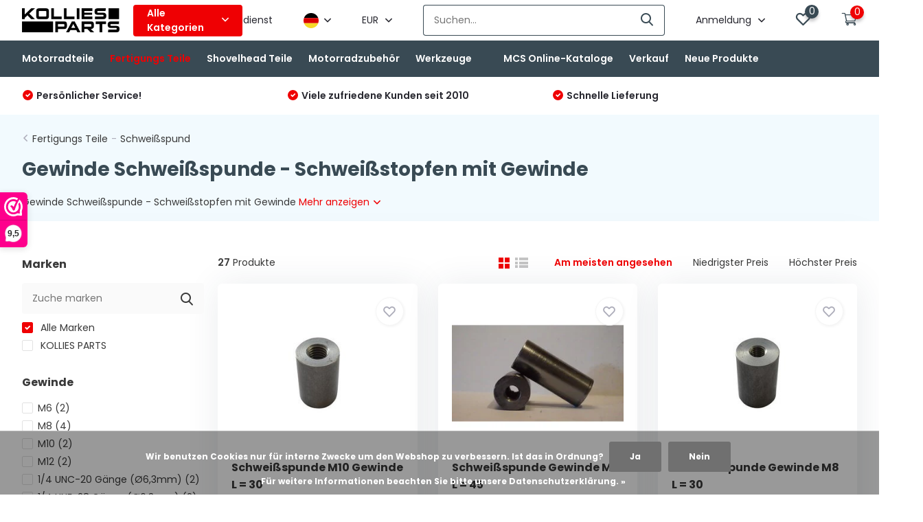

--- FILE ---
content_type: text/html;charset=utf-8
request_url: https://www.kolliesparts.com/de/fertigungs-teile/schweissspund/gewinde-schweissspunde/
body_size: 22233
content:
<!doctype html>
<html lang="de" class="">
	<head>
            <meta charset="utf-8"/>
<!-- [START] 'blocks/head.rain' -->
<!--

  (c) 2008-2026 Lightspeed Netherlands B.V.
  http://www.lightspeedhq.com
  Generated: 22-01-2026 @ 02:02:58

-->
<link rel="canonical" href="https://www.kolliesparts.com/de/fertigungs-teile/schweissspund/gewinde-schweissspunde/"/>
<link rel="next" href="https://www.kolliesparts.com/de/fertigungs-teile/schweissspund/gewinde-schweissspunde/page2.html"/>
<link rel="alternate" href="https://www.kolliesparts.com/de/index.rss" type="application/rss+xml" title="Neue Produkte"/>
<link href="https://cdn.webshopapp.com/assets/cookielaw.css?2025-02-20" rel="stylesheet" type="text/css"/>
<meta name="robots" content="noodp,noydir"/>
<meta name="google-site-verification" content="avYr7cSI_ZUh5CZzYmqk-7bn4V8yGXXuKWqYeEIr1Pg"/>
<meta property="og:url" content="https://www.kolliesparts.com/de/fertigungs-teile/schweissspund/gewinde-schweissspunde/?source=facebook"/>
<meta property="og:site_name" content="Kollies Parts"/>
<meta property="og:title" content="Gewinde Schweißspunde - Schweißstopfen mit Gewinde"/>
<meta property="og:description" content="Gewinde Schweißspunde. Diese Schweißspunde kann für viele Dinge verwendet werden. Sie können sie nicht für das selbst Geld verdienen. Kommen Sie und sehen!"/>
<script>
<link rel="apple-touch-icon" sizes="180x180" href="/apple-touch-icon.png">
<link rel="icon" type="image/png" sizes="32x32" href="/favicon-32x32.png">
<link rel="icon" type="image/png" sizes="16x16" href="/favicon-16x16.png">
<link rel="manifest" href="/site.webmanifest">
<link rel="mask-icon" href="/safari-pinned-tab.svg" color="#5bbad5">
<meta name="msapplication-TileColor" content="#da532c">
<meta name="theme-color" content="#ffffff">
</script>
<!--[if lt IE 9]>
<script src="https://cdn.webshopapp.com/assets/html5shiv.js?2025-02-20"></script>
<![endif]-->
<!-- [END] 'blocks/head.rain' -->
		<meta http-equiv="x-ua-compatible" content="ie=edge">
		<title>Gewinde Schweißspunde - Schweißstopfen mit Gewinde - Kollies Parts</title>
		<meta name="description" content="Gewinde Schweißspunde. Diese Schweißspunde kann für viele Dinge verwendet werden. Sie können sie nicht für das selbst Geld verdienen. Kommen Sie und sehen!">
		<meta name="keywords" content="Gewinde, Schweißspunde, -, Schweißstopfen, mit, Gewinde">
		<meta name="theme-color" content="#ffffff">
		<meta name="MobileOptimized" content="320">
		<meta name="HandheldFriendly" content="true">
		<meta name="viewport" content="width=device-width, initial-scale=1, initial-scale=1, minimum-scale=1, maximum-scale=1, user-scalable=no">
		<meta name="author" content="https://www.dmws.nl/">
		
		<link rel="preconnect" href="https://fonts.googleapis.com">
		<link rel="dns-prefetch" href="https://fonts.googleapis.com">
				<link rel="preconnect" href="//cdn.webshopapp.com/">
		<link rel="dns-prefetch" href="//cdn.webshopapp.com/">
    
    		<link rel="preload" href="https://fonts.googleapis.com/css?family=Poppins:300,400,500,600,700,800,900%7CPoppins:300,400,500,600,700,800,900" as="style">
    <link rel="preload" href="https://cdn.webshopapp.com/shops/183665/themes/176510/assets/owl-carousel-min.css?20250818230656" as="style">
    <link rel="preload" href="https://cdn.webshopapp.com/shops/183665/themes/176510/assets/fancybox.css?20250818230656" as="style">
    <link rel="preload" href="https://cdn.webshopapp.com/shops/183665/themes/176510/assets/icomoon.css?20250818230656" as="style">
    <link rel="preload" href="https://cdn.webshopapp.com/shops/183665/themes/176510/assets/compete.css?20250818230656" as="style">
    <link rel="preload" href="https://cdn.webshopapp.com/shops/183665/themes/176510/assets/custom.css?20250818230656" as="style">
    
    <link rel="preload" href="https://cdn.webshopapp.com/shops/183665/themes/176510/assets/jquery-3-4-1-min.js?20250818230656" as="script">
    <link rel="preload" href="https://cdn.webshopapp.com/shops/183665/themes/176510/assets/jquery-ui.js?20250818230656" as="script">
    <link rel="preload" href="https://cdn.webshopapp.com/shops/183665/themes/176510/assets/js-cookie-min.js?20250818230656" as="script">
    <link rel="preload" href="https://cdn.webshopapp.com/shops/183665/themes/176510/assets/owl-carousel-min.js?20250818230656" as="script">
    <link rel="preload" href="https://cdn.webshopapp.com/shops/183665/themes/176510/assets/fancybox.js?20250818230656" as="script">
    <link rel="preload" href="https://cdn.webshopapp.com/shops/183665/themes/176510/assets/lazyload.js?20250818230656" as="script">
    <link rel="preload" href="https://cdn.webshopapp.com/assets/gui.js?2025-02-20" as="script">
    <link rel="preload" href="https://cdn.webshopapp.com/shops/183665/themes/176510/assets/script.js?20250818230656" as="script">
    <link rel="preload" href="https://cdn.webshopapp.com/shops/183665/themes/176510/assets/custom.js?20250818230656" as="script">
        
    <link href="https://fonts.googleapis.com/css?family=Poppins:300,400,500,600,700,800,900%7CPoppins:300,400,500,600,700,800,900" rel="stylesheet" type="text/css">
    <link rel="stylesheet" href="https://cdn.webshopapp.com/shops/183665/themes/176510/assets/owl-carousel-min.css?20250818230656" type="text/css">
    <link rel="stylesheet" href="https://cdn.webshopapp.com/shops/183665/themes/176510/assets/fancybox.css?20250818230656" type="text/css">
    <link rel="stylesheet" href="https://cdn.webshopapp.com/shops/183665/themes/176510/assets/icomoon.css?20250818230656" type="text/css">
    <link rel="stylesheet" href="https://cdn.webshopapp.com/shops/183665/themes/176510/assets/compete.css?20250818230656" type="text/css">
    <link rel="stylesheet" href="https://cdn.webshopapp.com/shops/183665/themes/176510/assets/custom.css?20250818230656" type="text/css">
    
    <script src="https://cdn.webshopapp.com/shops/183665/themes/176510/assets/jquery-3-4-1-min.js?20250818230656"></script>

		<link rel="icon" type="image/x-icon" href="https://cdn.webshopapp.com/shops/183665/themes/176510/v/1144439/assets/favicon.ico?20220216094042">
		<link rel="apple-touch-icon" href="https://cdn.webshopapp.com/shops/183665/themes/176510/v/1144439/assets/favicon.ico?20220216094042">
    
    <meta name="msapplication-config" content="https://cdn.webshopapp.com/shops/183665/themes/176510/assets/browserconfig.xml?20250818230656">
<meta property="og:title" content="Gewinde Schweißspunde - Schweißstopfen mit Gewinde">
<meta property="og:type" content="website"> 
<meta property="og:site_name" content="Kollies Parts">
<meta property="og:url" content="https://www.kolliesparts.com/">
<meta property="og:image" content="https://cdn.webshopapp.com/shops/183665/themes/176510/v/2566570/assets/big-block-bg.jpg?20250212182115">
<meta name="twitter:title" content="Gewinde Schweißspunde - Schweißstopfen mit Gewinde">
<meta name="twitter:description" content="Gewinde Schweißspunde. Diese Schweißspunde kann für viele Dinge verwendet werden. Sie können sie nicht für das selbst Geld verdienen. Kommen Sie und sehen!">
<meta name="twitter:site" content="Kollies Parts">
<meta name="twitter:card" content="https://cdn.webshopapp.com/shops/183665/themes/176510/assets/logo.png?20250818230131">
<meta name="twitter:image" content="https://cdn.webshopapp.com/shops/183665/themes/176510/v/2566570/assets/big-block-bg.jpg?20250212182115">
<script type="application/ld+json">
  [
        {
      "@context": "http://schema.org/",
      "@type": "Organization",
      "url": "https://www.kolliesparts.com/",
      "name": "Kollies Parts",
      "legalName": "Kollies Parts",
      "description": "Gewinde Schweißspunde. Diese Schweißspunde kann für viele Dinge verwendet werden. Sie können sie nicht für das selbst Geld verdienen. Kommen Sie und sehen!",
      "logo": "https://cdn.webshopapp.com/shops/183665/themes/176510/assets/logo.png?20250818230131",
      "image": "https://cdn.webshopapp.com/shops/183665/themes/176510/v/2566570/assets/big-block-bg.jpg?20250212182115",
      "contactPoint": {
        "@type": "ContactPoint",
        "contactType": "Customer service",
        "telephone": "+31 6 53370764"
      },
      "address": {
        "@type": "PostalAddress",
        "streetAddress": "Koningin Julianalaan 6",
        "addressLocality": "Die Niederlande",
        "postalCode": "3958 VG Amerongen",
        "addressCountry": "DE"
      }
      ,
      "aggregateRating": {
          "@type": "AggregateRating",
          "bestRating": "10",          "worstRating": "1",
          "ratingValue": "9,6",          "reviewCount": "611",          "url":"https://www.webwinkelkeur.nl/webshop/Kollies-Parts_3161"
      }
         
    },
    { 
      "@context": "http://schema.org", 
      "@type": "WebSite", 
      "url": "https://www.kolliesparts.com/", 
      "name": "Kollies Parts",
      "description": "Gewinde Schweißspunde. Diese Schweißspunde kann für viele Dinge verwendet werden. Sie können sie nicht für das selbst Geld verdienen. Kommen Sie und sehen!",
      "author": [
        {
          "@type": "Organization",
          "url": "https://www.dmws.nl/",
          "name": "DMWS B.V.",
          "address": {
            "@type": "PostalAddress",
            "streetAddress": "Klokgebouw 195 (Strijp-S)",
            "addressLocality": "Eindhoven",
            "addressRegion": "NB",
            "postalCode": "5617 AB",
            "addressCountry": "NL"
          }
        }
      ]
    }
  ]
</script>    
	</head>
	<body>
        
    <ul class="hidden-data hidden"><li>183665</li><li>176510</li><li>ja</li><li>de</li><li>live</li><li>info//KolliesParts/nl</li><li>https://www.kolliesparts.com/de/</li></ul><header id="top" class="scroll-active default"><div class="top-wrap default"><section class="main pos-r"><div class="container pos-r"><div class="d-flex align-center justify-between"><div class="d-flex align-center"><div id="mobile-menu-btn" class="d-none show-1000"><div class="hamburger"><span></span><span></span><span></span><span></span></div></div><a href="https://www.kolliesparts.com/de/account/login/" class="hidden show-575-flex"><i class="icon-login"></i></a><div id="logo" class="d-flex align-center"><a href="https://www.kolliesparts.com/de/" accesskey="h"><img class="hide-1000 desktop-logo" src="https://cdn.webshopapp.com/shops/183665/themes/176510/assets/logo.png?20250818230131" alt="Kollies Parts" height="51" width="150" /><img class="d-none show-1000 mobile-logo" src="https://cdn.webshopapp.com/shops/183665/themes/176510/v/639916/assets/logo-mobile.png?20210412145441" alt="Kollies Parts" height="51" width="150" /></a><div id="catbtn" class="hide-1000 btn-wrap"><a href="https://www.kolliesparts.com/de/catalog/" class="btn">Alle Kategorien <i class="icon-arrow-down"></i></a><div class="categorymenu"><div class="wrap d-flex"><ul class="maincategories"><li data-attribute="motorradteile"><a href="https://www.kolliesparts.com/de/motorradteile/">Motorradteile <i class="icon-arrow-right"></i></a></li><li data-attribute="fertigungs-teile"><a href="https://www.kolliesparts.com/de/fertigungs-teile/">Fertigungs Teile <i class="icon-arrow-right"></i></a></li><li data-attribute="shovelhead-teile"><a href="https://www.kolliesparts.com/de/shovelhead-teile/">Shovelhead Teile <i class="icon-arrow-right"></i></a></li><li data-attribute="motorradzubehoer"><a href="https://www.kolliesparts.com/de/motorradzubehoer/">Motorradzubehör <i class="icon-arrow-right"></i></a></li><li data-attribute="werkzeuge"><a href="https://www.kolliesparts.com/de/werkzeuge/">Werkzeuge <i class="icon-arrow-right"></i></a></li><li data-attribute=""><a href="https://www.kolliesparts.com/de/"><i class="icon-arrow-right"></i></a></li><li data-attribute="mcs-online-kataloge"><a href="https://www.kolliesparts.com/de/mcs-online-kataloge/">MCS Online-Kataloge <i class="icon-arrow-right"></i></a></li></ul><div class="subcategories"><div class="wrapper" data-category="motorradteile"><h4>Motorradteile</h4><ul><li class="sub"><a href="https://www.kolliesparts.com/de/motorradteile/seitenmontage-kennzeichenhalter/">Seitenmontage Kennzeichenhalter</a></li></ul><ul><li class="sub"><a href="https://www.kolliesparts.com/de/motorradteile/motorradsitze/">Motorradsitze</a></li><ul><li><a href="https://www.kolliesparts.com/de/motorradteile/motorradsitze/motorradsitzfedern/">Motorradsitzfedern</a></li><li><a href="https://www.kolliesparts.com/de/motorradteile/motorradsitze/motorradsitzfedern-mit-montagesatz/">Motorradsitzfedern mit Montagesatz</a></li><li><a href="https://www.kolliesparts.com/de/motorradteile/motorradsitze/sattelbefestigungsmaterial/">Sattelbefestigungsmaterial</a></li><li><a href="https://www.kolliesparts.com/de/motorradteile/motorradsitze/cafe-racer-saettel/">Cafe Racer-Sättel</a></li><li><a href="https://www.kolliesparts.com/de/motorradteile/motorradsitze/" class="more">Alle</a></li></ul></ul><ul><li class="sub"><a href="https://www.kolliesparts.com/de/motorradteile/kotfluegel-montieren/">Kotflügel Montieren</a></li></ul><ul><li class="sub"><a href="https://www.kolliesparts.com/de/motorradteile/tanks-zubehoer/">Tanks &amp; Zubehör</a></li><ul><li><a href="https://www.kolliesparts.com/de/"></a></li><li><a href="https://www.kolliesparts.com/de/"></a></li><li><a href="https://www.kolliesparts.com/de/"></a></li><li><a href="https://www.kolliesparts.com/de/"></a></li><li><a href="https://www.kolliesparts.com/de/motorradteile/tanks-zubehoer/" class="more">Alle</a></li></ul></ul><ul><li class="sub"><a href="https://www.kolliesparts.com/de/motorradteile/benzintankteile/">Benzintankteile</a></li></ul><ul><li class="sub"><a href="https://www.kolliesparts.com/de/motorradteile/oeltank-teile/">Öltank Teile</a></li></ul><ul><li class="sub"><a href="https://www.kolliesparts.com/de/motorradteile/rahmen-fahrwerk/">Rahmen &amp; Fahrwerk</a></li></ul><ul><li class="sub"><a href="https://www.kolliesparts.com/de/motorradteile/fussrastenanlagen/">Fußrastenanlagen</a></li></ul><ul><li class="sub"><a href="https://www.kolliesparts.com/de/motorradteile/vordergabelteile/">Vordergabelteile</a></li></ul><ul><li class="sub"><a href="https://www.kolliesparts.com/de/motorradteile/zuendungsdeckel-fuer-harley-davidson/">Zündungsdeckel für Harley Davidson</a></li></ul><ul><li class="sub"><a href="https://www.kolliesparts.com/de/motorradteile/getriebeteile/">Getriebeteile</a></li></ul><ul><li class="sub"><a href="https://www.kolliesparts.com/de/motorradteile/sissybar/">Sissybar</a></li></ul></div><div class="wrapper" data-category="fertigungs-teile"><h4>Fertigungs Teile</h4><ul><li class="sub"><a href="https://www.kolliesparts.com/de/fertigungs-teile/schweissspund/">Schweißspund</a></li><ul><li><a href="https://www.kolliesparts.com/de/fertigungs-teile/schweissspund/zaehler-bored-schweissspunde/">Zähler Bored Schweißspunde</a></li><li><a href="https://www.kolliesparts.com/de/fertigungs-teile/schweissspund/radius-schweissspunde/">Radius Schweißspunde</a></li><li><a href="https://www.kolliesparts.com/de/fertigungs-teile/schweissspund/gewinde-schweissspunde/">Gewinde Schweißspunde</a></li><li><a href="https://www.kolliesparts.com/de/fertigungs-teile/schweissspund/motorradsitz-schweissspunde/">Motorradsitz Schweißspunde</a></li><li><a href="https://www.kolliesparts.com/de/fertigungs-teile/schweissspund/" class="more">Alle</a></li></ul></ul><ul><li class="sub"><a href="https://www.kolliesparts.com/de/fertigungs-teile/schrauben-muttern-und-unterlegscheiben/">Schrauben, Muttern und Unterlegscheiben</a></li><ul><li><a href="https://www.kolliesparts.com/de/fertigungs-teile/schrauben-muttern-und-unterlegscheiben/schrauben/">Schrauben</a></li><li><a href="https://www.kolliesparts.com/de/fertigungs-teile/schrauben-muttern-und-unterlegscheiben/muttern/">Muttern</a></li><li><a href="https://www.kolliesparts.com/de/fertigungs-teile/schrauben-muttern-und-unterlegscheiben/scheiben/">Scheiben</a></li></ul></ul><ul><li class="sub"><a href="https://www.kolliesparts.com/de/fertigungs-teile/seitenmontage-herstellungsteile/">Seitenmontage Herstellungsteile</a></li></ul><ul><li class="sub"><a href="https://www.kolliesparts.com/de/fertigungs-teile/rahmenfertigungsteile/">Rahmenfertigungsteile</a></li></ul><ul><li class="sub"><a href="https://www.kolliesparts.com/de/fertigungs-teile/teile-fuer-die-tankfertigung/">Teile für die Tankfertigung</a></li></ul><ul><li class="sub"><a href="https://www.kolliesparts.com/de/fertigungs-teile/kotfluegelbefestigungsteile/">Kotflügelbefestigungsteile</a></li></ul><ul><li class="sub"><a href="https://www.kolliesparts.com/de/fertigungs-teile/montage-tabs/">Montage Tabs</a></li></ul><ul><li class="sub"><a href="https://www.kolliesparts.com/de/fertigungs-teile/teile-fuer-die-auspuffherstellung/">Teile für die Auspuffherstellung</a></li></ul><ul><li class="sub"><a href="https://www.kolliesparts.com/de/fertigungs-teile/schaltung/">Schaltung</a></li></ul><ul><li class="sub"><a href="https://www.kolliesparts.com/de/fertigungs-teile/schlauchtuellen/">Schlauchtüllen</a></li></ul></div><div class="wrapper" data-category="shovelhead-teile"><h4>Shovelhead Teile</h4></div><div class="wrapper" data-category="motorradzubehoer"><h4>Motorradzubehör</h4><ul><li class="sub"><a href="https://www.kolliesparts.com/de/motorradzubehoer/lenker-bedienelemente/">Lenker &amp; Bedienelemente</a></li><ul><li><a href="https://www.kolliesparts.com/de/"></a></li><li><a href="https://www.kolliesparts.com/de/"></a></li><li><a href="https://www.kolliesparts.com/de/"></a></li><li><a href="https://www.kolliesparts.com/de/"></a></li><li><a href="https://www.kolliesparts.com/de/motorradzubehoer/lenker-bedienelemente/" class="more">Alle</a></li></ul></ul><ul><li class="sub"><a href="https://www.kolliesparts.com/de/motorradzubehoer/beleuchtung/">Beleuchtung</a></li><ul><li><a href="https://www.kolliesparts.com/de/motorradzubehoer/beleuchtung/beleuchtung-vorne/">Beleuchtung vorne</a></li><li><a href="https://www.kolliesparts.com/de/motorradzubehoer/beleuchtung/beleuchtung-hinten/">Beleuchtung hinten</a></li><li><a href="https://www.kolliesparts.com/de/motorradzubehoer/beleuchtung/kennzeichenbeleuchtung/">Kennzeichenbeleuchtung</a></li><li><a href="https://www.kolliesparts.com/de/motorradzubehoer/beleuchtung/blinker/">Blinker</a></li><li><a href="https://www.kolliesparts.com/de/motorradzubehoer/beleuchtung/" class="more">Alle</a></li></ul></ul><ul><li class="sub"><a href="https://www.kolliesparts.com/de/motorradzubehoer/griffe/">Griffe</a></li></ul><ul><li class="sub"><a href="https://www.kolliesparts.com/de/motorradzubehoer/auspuff-zubehoer/">Auspuff &amp; Zubehör</a></li><ul><li><a href="https://www.kolliesparts.com/de/motorradzubehoer/auspuff-zubehoer/daempfer-zubehoer/">Dämpfer &amp; Zubehör</a></li><li><a href="https://www.kolliesparts.com/de/motorradzubehoer/auspuff-zubehoer/db-killers/">DB killers  </a></li><li><a href="https://www.kolliesparts.com/de/motorradzubehoer/auspuff-zubehoer/auspuff-waermefolie-waermeband-und-zubehoer/">Auspuff-Wärmefolie / Wärmeband und Zubehör</a></li></ul></ul><ul><li class="sub"><a href="https://www.kolliesparts.com/de/motorradzubehoer/tachometer/">Tachometer</a></li><ul><li><a href="https://www.kolliesparts.com/de/"></a></li><li><a href="https://www.kolliesparts.com/de/"></a></li></ul></ul><ul><li class="sub"><a href="https://www.kolliesparts.com/de/motorradzubehoer/elektrische-bauteile/">Elektrische Bauteile</a></li><ul><li><a href="https://www.kolliesparts.com/de/"></a></li><li><a href="https://www.kolliesparts.com/de/"></a></li><li><a href="https://www.kolliesparts.com/de/"></a></li><li><a href="https://www.kolliesparts.com/de/"></a></li><li><a href="https://www.kolliesparts.com/de/motorradzubehoer/elektrische-bauteile/" class="more">Alle</a></li></ul></ul><ul><li class="sub"><a href="https://www.kolliesparts.com/de/motorradzubehoer/spiegel/">Spiegel</a></li></ul><ul><li class="sub"><a href="https://www.kolliesparts.com/de/motorradzubehoer/fussstuetzen-und-trittbretter/">Fußstützen und Trittbretter</a></li><ul><li><a href="https://www.kolliesparts.com/de/"></a></li><li><a href="https://www.kolliesparts.com/de/"></a></li><li><a href="https://www.kolliesparts.com/de/"></a></li><li><a href="https://www.kolliesparts.com/de/motorradzubehoer/fussstuetzen-und-trittbretter/kickstarterpedal/">Kickstarterpedal</a></li></ul></ul><ul><li class="sub"><a href="https://www.kolliesparts.com/de/motorradzubehoer/stossdaempfer/">Stoßdämpfer</a></li></ul><ul><li class="sub"><a href="https://www.kolliesparts.com/de/motorradzubehoer/vergaser-und-luftfilter/">Vergaser und Luftfilter</a></li><ul><li><a href="https://www.kolliesparts.com/de/"></a></li></ul></ul><ul><li class="sub"><a href="https://www.kolliesparts.com/de/motorradzubehoer/gepaeck/">Gepäck</a></li><ul><li><a href="https://www.kolliesparts.com/de/"></a></li><li><a href="https://www.kolliesparts.com/de/"></a></li></ul></ul><ul><li class="sub"><a href="https://www.kolliesparts.com/de/motorradzubehoer/clothing/">Clothing</a></li><ul><li><a href="https://www.kolliesparts.com/de/"></a></li><li><a href="https://www.kolliesparts.com/de/"></a></li></ul></ul><ul><li class="sub"><a href="https://www.kolliesparts.com/de/motorradzubehoer/parken/">Parken</a></li></ul><ul><li class="sub"><a href="https://www.kolliesparts.com/de/motorradzubehoer/kontrollkasten/">Kontrollkasten</a></li></ul></div><div class="wrapper" data-category="werkzeuge"><h4>Werkzeuge</h4><ul><li class="sub"><a href="https://www.kolliesparts.com/de/werkzeuge/garage/">Garage</a></li></ul><ul><li class="sub"><a href="https://www.kolliesparts.com/de/werkzeuge/shovelhead-werkzeuge/">Shovelhead Werkzeuge</a></li></ul></div><div class="wrapper" data-category=""><h4></h4><ul><li class="sub"><a href="https://www.kolliesparts.com/de/11919275/motorblock/">Motorblock</a></li><ul><li><a href="https://www.kolliesparts.com/de/11919275/motorblock/oel/">Öl</a></li><li><a href="https://www.kolliesparts.com/de/11919275/motorblock/oelfilter/">Ölfilter</a></li><li><a href="https://www.kolliesparts.com/de/11919275/motorblock/oelpeilstaebe/">Ölpeilstäbe</a></li></ul></ul><ul><li class="sub"><a href="https://www.kolliesparts.com/de/11919275/reperatur-teile/">Reperatur-Teile</a></li><ul><li><a href="https://www.kolliesparts.com/de/"></a></li><li><a href="https://www.kolliesparts.com/de/"></a></li><li><a href="https://www.kolliesparts.com/de/"></a></li></ul></ul><ul><li class="sub"><a href="https://www.kolliesparts.com/de/11919275/poetsmiddelen/">Poetsmiddelen</a></li></ul><ul><li class="sub"><a href="https://www.kolliesparts.com/de/11919275/remvloeistof/">Remvloeistof</a></li></ul><ul><li class="sub"><a href="https://www.kolliesparts.com/de/"></a></li></ul><ul><li class="sub"><a href="https://www.kolliesparts.com/de/"></a></li></ul><ul><li class="sub"><a href="https://www.kolliesparts.com/de/"></a></li></ul><ul><li class="sub"><a href="https://www.kolliesparts.com/de/"></a></li></ul><ul><li class="sub"><a href="https://www.kolliesparts.com/de/"></a></li></ul><ul><li class="sub"><a href="https://www.kolliesparts.com/de/"></a></li></ul><ul><li class="sub"><a href="https://www.kolliesparts.com/de/"></a></li></ul></div><div class="wrapper" data-category="mcs-online-kataloge"><h4>MCS Online-Kataloge</h4></div></div></div></div></div></div></div><div class="d-flex align-center justify-end top-nav"><a href="https://www.kolliesparts.com/de/service/about/" class="hide-1000">Kundendienst</a><div class="lang with-drop list hide-768"><div class="current"><img class="lazy" src="https://cdn.webshopapp.com/shops/183665/themes/176510/assets/lazy-preload.jpg?20250818230656" data-src="https://cdn.webshopapp.com/shops/183665/themes/176510/assets/flag-de.svg?20250818230656" alt="Deutsch" width="22" height="22"><span><i class="icon-arrow-down"></i></span></div><div class="dropdown"><ul><li><a title="Nederlands" lang="nl" href="https://www.kolliesparts.com/nl/go/category/4254422"><img class="lazy" src="https://cdn.webshopapp.com/shops/183665/themes/176510/assets/lazy-preload.jpg?20250818230656" data-src="https://cdn.webshopapp.com/shops/183665/themes/176510/assets/flag-nl.svg?20250818230656" alt="Nederlands" width="18" height="18"><span>Nederlands</span></a></li><li><a title="Deutsch" lang="de" href="https://www.kolliesparts.com/de/go/category/4254422"><img class="lazy" src="https://cdn.webshopapp.com/shops/183665/themes/176510/assets/lazy-preload.jpg?20250818230656" data-src="https://cdn.webshopapp.com/shops/183665/themes/176510/assets/flag-de.svg?20250818230656" alt="Deutsch" width="18" height="18"><span>Deutsch</span></a></li><li><a title="English" lang="en" href="https://www.kolliesparts.com/en/go/category/4254422"><img class="lazy" src="https://cdn.webshopapp.com/shops/183665/themes/176510/assets/lazy-preload.jpg?20250818230656" data-src="https://cdn.webshopapp.com/shops/183665/themes/176510/assets/flag-en.svg?20250818230656" alt="English" width="18" height="18"><span>English</span></a></li></ul></div></div><div class="currency with-drop list hide-768"><div class="current">EUR <span><i class="icon-arrow-down"></i></span></div><div class="dropdown"><ul><li><a href="https://www.kolliesparts.com/de/session/currency/eur/go/category/4254422"><span class="cur-icon">€</span><span>EUR</span></a></li><li><a href="https://www.kolliesparts.com/de/session/currency/gbp/go/category/4254422"><span class="cur-icon">£</span><span>GBP</span></a></li><li><a href="https://www.kolliesparts.com/de/session/currency/usd/go/category/4254422"><span class="cur-icon">$</span><span>USD</span></a></li><li><a href="https://www.kolliesparts.com/de/session/currency/jpy/go/category/4254422"><span class="cur-icon">¥</span><span>JPY</span></a></li><li><a href="https://www.kolliesparts.com/de/session/currency/dkk/go/category/4254422"><span class="cur-icon">kr</span><span>DKK</span></a></li><li><a href="https://www.kolliesparts.com/de/session/currency/nok/go/category/4254422"><span class="cur-icon">kr</span><span>NOK</span></a></li><li><a href="https://www.kolliesparts.com/de/session/currency/pln/go/category/4254422"><span class="cur-icon">zł</span><span>PLN</span></a></li><li><a href="https://www.kolliesparts.com/de/session/currency/sek/go/category/4254422"><span class="cur-icon">kr</span><span>SEK</span></a></li></ul></div></div><div id="showSearch" class="hide-575"><input type="search" value="" placeholder="Suchen..."><button type="submit" title="Suchen" disabled="disabled"><i class="icon-search"></i></button></div><div class="login with-drop hide-575"><a href="https://www.kolliesparts.com/de/account/login/"><span>Anmeldung <i class="icon-arrow-down"></i></span></a><div class="dropdown"><form method="post" id="formLogin" action="https://www.kolliesparts.com/de/account/loginPost/?return=https://www.kolliesparts.com/de/fertigungs-teile/schweissspund/gewinde-schweissspunde/"><h3>Anmeldung</h3><p>Machen Sie die Bestellung noch einfacher!</p><div><label for="formLoginEmail">E-Mail-Adresse<span class="c-negatives">*</span></label><input type="email" id="formLoginEmail" name="email" placeholder="E-Mail-Adresse" autocomplete='email' tabindex=1 required></div><div><label for="formLoginPassword">Passwort</label><a href="https://www.kolliesparts.com/de/account/password/" class="forgot" tabindex=6>Passwort vergessen?</a><input type="password" id="formLoginPassword" name="password" placeholder="Passwort" autocomplete="current-password" tabindex=2 required></div><div><input type="hidden" name="key" value="79ef0adcb202407878903efc3939fd55" /><input type="hidden" name="type" value="login" /><button type="submit" onclick="$('#formLogin').submit(); return false;" class="btn" tabindex=3>Anmeldung</button></div></form><div><p class="register">Noch keinen Account? <a href="https://www.kolliesparts.com/de/account/register/" tabindex=5>Benutzerkonto anlegen</a></p></div></div></div><div class="favorites"><a href="https://www.kolliesparts.com/de/account/wishlist/" class="count"><span class="items" data-wishlist-items="">0</span><i class="icon-wishlist"></i></a></div><div class="cart with-drop"><a href="https://www.kolliesparts.com/de/cart/" class="count"><span>0</span><i class="icon-cart3"></i></a><div class="dropdown"><h3>Ihr Warenkorb</h3><i class="icon-close hidden show-575"></i><p>Ihr Warenkorb ist leer</p></div></div></div></div></div><div class="search-autocomplete"><div id="searchExpanded"><div class="container pos-r d-flex align-center"><form action="https://www.kolliesparts.com/de/search/" method="get" id="formSearch"  class="search-form d-flex align-center"  data-search-type="desktop"><span onclick="$(this).closest('form').submit();" title="Suchen" class="search-icon"><i class="icon-search"></i></span><input type="text" name="q" autocomplete="off"  value="" placeholder="Suchen" class="standard-input" data-input="desktop"/></form><div class="close hide-575">Schließen</div></div><div class="overlay hide-575"></div></div><div class="container pos-r"><div id="searchResults" class="results-wrap with-filter with-cats" data-search-type="desktop"><div class="close"><i class="icon-close"></i></div><h4>Kategorien</h4><div class="categories hidden"><ul class="d-flex"></ul></div><div class="d-flex justify-between"><div class="filter-scroll-wrap"><div class="filter-scroll"><div class="subtitle title-font">Filter</div><form data-search-type="desktop"><div class="filter-boxes"><div class="filter-wrap sort"><select name="sort" class="custom-select"></select></div></div><div class="filter-boxes custom-filters"></div></form></div></div><ul class="search-products products-livesearch"></ul></div><div class="more"><a href="#" class="btn accent">Alle Ergebnisse anzeigen <span>(0)</span></a></div></div></div></div></section><section id="menu" class="hide-1000 megamenu"><div class="container"><nav class="menu"><ul class="d-flex align-center"><li class="item has-children"><a class="itemLink" href="https://www.kolliesparts.com/de/motorradteile/" title="Motorradteile">Motorradteile</a><ul class="subnav"><li class="subitem"><a class="subitemLink " href="https://www.kolliesparts.com/de/motorradteile/seitenmontage-kennzeichenhalter/" title="Seitenmontage Kennzeichenhalter">Seitenmontage Kennzeichenhalter</a></li><li class="subitem has-children"><a class="subitemLink " href="https://www.kolliesparts.com/de/motorradteile/motorradsitze/" title="Motorradsitze">Motorradsitze</a><ul class="subsubnav"><li class="subitem"><a class="subitemLink" href="https://www.kolliesparts.com/de/motorradteile/motorradsitze/motorradsitzfedern/" title="Motorradsitzfedern">Motorradsitzfedern</a></li><li class="subitem"><a class="subitemLink" href="https://www.kolliesparts.com/de/motorradteile/motorradsitze/motorradsitzfedern-mit-montagesatz/" title="Motorradsitzfedern mit Montagesatz">Motorradsitzfedern mit Montagesatz</a></li><li class="subitem"><a class="subitemLink" href="https://www.kolliesparts.com/de/motorradteile/motorradsitze/sattelbefestigungsmaterial/" title="Sattelbefestigungsmaterial">Sattelbefestigungsmaterial</a></li><li class="subitem"><a class="subitemLink" href="https://www.kolliesparts.com/de/motorradteile/motorradsitze/cafe-racer-saettel/" title="Cafe Racer-Sättel">Cafe Racer-Sättel</a></li><li><a href="https://www.kolliesparts.com/de/motorradteile/motorradsitze/" class="more">Alle</a></li></ul></li><li class="subitem"><a class="subitemLink " href="https://www.kolliesparts.com/de/motorradteile/kotfluegel-montieren/" title="Kotflügel Montieren">Kotflügel Montieren</a></li><li class="subitem has-children"><a class="subitemLink " href="https://www.kolliesparts.com/de/motorradteile/tanks-zubehoer/" title="Tanks &amp; Zubehör">Tanks &amp; Zubehör</a><ul class="subsubnav"><li class="subitem"><a class="subitemLink" href="https://www.kolliesparts.com/de/" title=""></a></li><li class="subitem"><a class="subitemLink" href="https://www.kolliesparts.com/de/" title=""></a></li><li class="subitem"><a class="subitemLink" href="https://www.kolliesparts.com/de/" title=""></a></li><li class="subitem"><a class="subitemLink" href="https://www.kolliesparts.com/de/" title=""></a></li><li><a href="https://www.kolliesparts.com/de/motorradteile/tanks-zubehoer/" class="more">Alle</a></li></ul></li><li class="subitem"><a class="subitemLink " href="https://www.kolliesparts.com/de/motorradteile/benzintankteile/" title="Benzintankteile">Benzintankteile</a></li><li class="subitem"><a class="subitemLink " href="https://www.kolliesparts.com/de/motorradteile/oeltank-teile/" title="Öltank Teile">Öltank Teile</a></li><li class="subitem"><a class="subitemLink " href="https://www.kolliesparts.com/de/motorradteile/rahmen-fahrwerk/" title="Rahmen &amp; Fahrwerk">Rahmen &amp; Fahrwerk</a></li><li class="subitem"><a class="subitemLink " href="https://www.kolliesparts.com/de/motorradteile/fussrastenanlagen/" title="Fußrastenanlagen">Fußrastenanlagen</a></li><li class="subitem"><a class="subitemLink " href="https://www.kolliesparts.com/de/motorradteile/vordergabelteile/" title="Vordergabelteile">Vordergabelteile</a></li><li class="subitem"><a class="subitemLink " href="https://www.kolliesparts.com/de/motorradteile/zuendungsdeckel-fuer-harley-davidson/" title="Zündungsdeckel für Harley Davidson">Zündungsdeckel für Harley Davidson</a></li><li class="subitem"><a class="subitemLink " href="https://www.kolliesparts.com/de/motorradteile/getriebeteile/" title="Getriebeteile">Getriebeteile</a></li><li class="subitem"><a class="subitemLink " href="https://www.kolliesparts.com/de/motorradteile/sissybar/" title="Sissybar">Sissybar</a></li></ul></li><li class="item has-children active"><a class="itemLink active" href="https://www.kolliesparts.com/de/fertigungs-teile/" title="Fertigungs Teile">Fertigungs Teile</a><ul class="subnav"><li class="subitem has-children"><a class="subitemLink active " href="https://www.kolliesparts.com/de/fertigungs-teile/schweissspund/" title="Schweißspund">Schweißspund</a><ul class="subsubnav"><li class="subitem"><a class="subitemLink" href="https://www.kolliesparts.com/de/fertigungs-teile/schweissspund/zaehler-bored-schweissspunde/" title="Zähler Bored Schweißspunde">Zähler Bored Schweißspunde</a></li><li class="subitem"><a class="subitemLink" href="https://www.kolliesparts.com/de/fertigungs-teile/schweissspund/radius-schweissspunde/" title="Radius Schweißspunde">Radius Schweißspunde</a></li><li class="subitem"><a class="subitemLink active" href="https://www.kolliesparts.com/de/fertigungs-teile/schweissspund/gewinde-schweissspunde/" title="Gewinde Schweißspunde">Gewinde Schweißspunde</a></li><li class="subitem"><a class="subitemLink" href="https://www.kolliesparts.com/de/fertigungs-teile/schweissspund/motorradsitz-schweissspunde/" title="Motorradsitz Schweißspunde">Motorradsitz Schweißspunde</a></li><li><a href="https://www.kolliesparts.com/de/fertigungs-teile/schweissspund/" class="more">Alle</a></li></ul></li><li class="subitem has-children"><a class="subitemLink " href="https://www.kolliesparts.com/de/fertigungs-teile/schrauben-muttern-und-unterlegscheiben/" title="Schrauben, Muttern und Unterlegscheiben">Schrauben, Muttern und Unterlegscheiben</a><ul class="subsubnav"><li class="subitem"><a class="subitemLink" href="https://www.kolliesparts.com/de/fertigungs-teile/schrauben-muttern-und-unterlegscheiben/schrauben/" title="Schrauben">Schrauben</a></li><li class="subitem"><a class="subitemLink" href="https://www.kolliesparts.com/de/fertigungs-teile/schrauben-muttern-und-unterlegscheiben/muttern/" title="Muttern">Muttern</a></li><li class="subitem"><a class="subitemLink" href="https://www.kolliesparts.com/de/fertigungs-teile/schrauben-muttern-und-unterlegscheiben/scheiben/" title="Scheiben">Scheiben</a></li></ul></li><li class="subitem"><a class="subitemLink " href="https://www.kolliesparts.com/de/fertigungs-teile/seitenmontage-herstellungsteile/" title="Seitenmontage Herstellungsteile">Seitenmontage Herstellungsteile</a></li><li class="subitem"><a class="subitemLink " href="https://www.kolliesparts.com/de/fertigungs-teile/rahmenfertigungsteile/" title="Rahmenfertigungsteile">Rahmenfertigungsteile</a></li><li class="subitem"><a class="subitemLink " href="https://www.kolliesparts.com/de/fertigungs-teile/teile-fuer-die-tankfertigung/" title="Teile für die Tankfertigung">Teile für die Tankfertigung</a></li><li class="subitem"><a class="subitemLink " href="https://www.kolliesparts.com/de/fertigungs-teile/kotfluegelbefestigungsteile/" title="Kotflügelbefestigungsteile">Kotflügelbefestigungsteile</a></li><li class="subitem"><a class="subitemLink " href="https://www.kolliesparts.com/de/fertigungs-teile/montage-tabs/" title="Montage Tabs">Montage Tabs</a></li><li class="subitem"><a class="subitemLink " href="https://www.kolliesparts.com/de/fertigungs-teile/teile-fuer-die-auspuffherstellung/" title="Teile für die Auspuffherstellung">Teile für die Auspuffherstellung</a></li><li class="subitem"><a class="subitemLink " href="https://www.kolliesparts.com/de/fertigungs-teile/schaltung/" title="Schaltung">Schaltung</a></li><li class="subitem"><a class="subitemLink " href="https://www.kolliesparts.com/de/fertigungs-teile/schlauchtuellen/" title="Schlauchtüllen">Schlauchtüllen</a></li></ul></li><li class="item"><a class="itemLink" href="https://www.kolliesparts.com/de/shovelhead-teile/" title="Shovelhead Teile">Shovelhead Teile</a></li><li class="item has-children"><a class="itemLink" href="https://www.kolliesparts.com/de/motorradzubehoer/" title="Motorradzubehör">Motorradzubehör</a><ul class="subnav"><li class="subitem has-children"><a class="subitemLink " href="https://www.kolliesparts.com/de/motorradzubehoer/lenker-bedienelemente/" title="Lenker &amp; Bedienelemente">Lenker &amp; Bedienelemente</a><ul class="subsubnav"><li class="subitem"><a class="subitemLink" href="https://www.kolliesparts.com/de/" title=""></a></li><li class="subitem"><a class="subitemLink" href="https://www.kolliesparts.com/de/" title=""></a></li><li class="subitem"><a class="subitemLink" href="https://www.kolliesparts.com/de/" title=""></a></li><li class="subitem"><a class="subitemLink" href="https://www.kolliesparts.com/de/" title=""></a></li><li><a href="https://www.kolliesparts.com/de/motorradzubehoer/lenker-bedienelemente/" class="more">Alle</a></li></ul></li><li class="subitem has-children"><a class="subitemLink " href="https://www.kolliesparts.com/de/motorradzubehoer/beleuchtung/" title="Beleuchtung">Beleuchtung</a><ul class="subsubnav"><li class="subitem"><a class="subitemLink" href="https://www.kolliesparts.com/de/motorradzubehoer/beleuchtung/beleuchtung-vorne/" title="Beleuchtung vorne">Beleuchtung vorne</a></li><li class="subitem"><a class="subitemLink" href="https://www.kolliesparts.com/de/motorradzubehoer/beleuchtung/beleuchtung-hinten/" title="Beleuchtung hinten">Beleuchtung hinten</a></li><li class="subitem"><a class="subitemLink" href="https://www.kolliesparts.com/de/motorradzubehoer/beleuchtung/kennzeichenbeleuchtung/" title="Kennzeichenbeleuchtung">Kennzeichenbeleuchtung</a></li><li class="subitem"><a class="subitemLink" href="https://www.kolliesparts.com/de/motorradzubehoer/beleuchtung/blinker/" title="Blinker">Blinker</a></li><li><a href="https://www.kolliesparts.com/de/motorradzubehoer/beleuchtung/" class="more">Alle</a></li></ul></li><li class="subitem"><a class="subitemLink " href="https://www.kolliesparts.com/de/motorradzubehoer/griffe/" title="Griffe">Griffe</a></li><li class="subitem has-children"><a class="subitemLink " href="https://www.kolliesparts.com/de/motorradzubehoer/auspuff-zubehoer/" title="Auspuff &amp; Zubehör">Auspuff &amp; Zubehör</a><ul class="subsubnav"><li class="subitem"><a class="subitemLink" href="https://www.kolliesparts.com/de/motorradzubehoer/auspuff-zubehoer/daempfer-zubehoer/" title="Dämpfer &amp; Zubehör">Dämpfer &amp; Zubehör</a></li><li class="subitem"><a class="subitemLink" href="https://www.kolliesparts.com/de/motorradzubehoer/auspuff-zubehoer/db-killers/" title="DB killers  ">DB killers  </a></li><li class="subitem"><a class="subitemLink" href="https://www.kolliesparts.com/de/motorradzubehoer/auspuff-zubehoer/auspuff-waermefolie-waermeband-und-zubehoer/" title="Auspuff-Wärmefolie / Wärmeband und Zubehör">Auspuff-Wärmefolie / Wärmeband und Zubehör</a></li></ul></li><li class="subitem has-children"><a class="subitemLink " href="https://www.kolliesparts.com/de/motorradzubehoer/tachometer/" title="Tachometer">Tachometer</a><ul class="subsubnav"><li class="subitem"><a class="subitemLink" href="https://www.kolliesparts.com/de/" title=""></a></li><li class="subitem"><a class="subitemLink" href="https://www.kolliesparts.com/de/" title=""></a></li></ul></li><li class="subitem has-children"><a class="subitemLink " href="https://www.kolliesparts.com/de/motorradzubehoer/elektrische-bauteile/" title="Elektrische Bauteile">Elektrische Bauteile</a><ul class="subsubnav"><li class="subitem"><a class="subitemLink" href="https://www.kolliesparts.com/de/" title=""></a></li><li class="subitem"><a class="subitemLink" href="https://www.kolliesparts.com/de/" title=""></a></li><li class="subitem"><a class="subitemLink" href="https://www.kolliesparts.com/de/" title=""></a></li><li class="subitem"><a class="subitemLink" href="https://www.kolliesparts.com/de/" title=""></a></li><li><a href="https://www.kolliesparts.com/de/motorradzubehoer/elektrische-bauteile/" class="more">Alle</a></li></ul></li><li class="subitem"><a class="subitemLink " href="https://www.kolliesparts.com/de/motorradzubehoer/spiegel/" title="Spiegel">Spiegel</a></li><li class="subitem has-children"><a class="subitemLink " href="https://www.kolliesparts.com/de/motorradzubehoer/fussstuetzen-und-trittbretter/" title="Fußstützen und Trittbretter">Fußstützen und Trittbretter</a><ul class="subsubnav"><li class="subitem"><a class="subitemLink" href="https://www.kolliesparts.com/de/" title=""></a></li><li class="subitem"><a class="subitemLink" href="https://www.kolliesparts.com/de/" title=""></a></li><li class="subitem"><a class="subitemLink" href="https://www.kolliesparts.com/de/" title=""></a></li><li class="subitem"><a class="subitemLink" href="https://www.kolliesparts.com/de/motorradzubehoer/fussstuetzen-und-trittbretter/kickstarterpedal/" title="Kickstarterpedal">Kickstarterpedal</a></li></ul></li><li class="subitem"><a class="subitemLink " href="https://www.kolliesparts.com/de/motorradzubehoer/stossdaempfer/" title="Stoßdämpfer">Stoßdämpfer</a></li><li class="subitem has-children"><a class="subitemLink " href="https://www.kolliesparts.com/de/motorradzubehoer/vergaser-und-luftfilter/" title="Vergaser und Luftfilter">Vergaser und Luftfilter</a><ul class="subsubnav"><li class="subitem"><a class="subitemLink" href="https://www.kolliesparts.com/de/" title=""></a></li></ul></li><li class="subitem has-children"><a class="subitemLink " href="https://www.kolliesparts.com/de/motorradzubehoer/gepaeck/" title="Gepäck">Gepäck</a><ul class="subsubnav"><li class="subitem"><a class="subitemLink" href="https://www.kolliesparts.com/de/" title=""></a></li><li class="subitem"><a class="subitemLink" href="https://www.kolliesparts.com/de/" title=""></a></li></ul></li><li class="subitem has-children"><a class="subitemLink " href="https://www.kolliesparts.com/de/motorradzubehoer/clothing/" title="Clothing">Clothing</a><ul class="subsubnav"><li class="subitem"><a class="subitemLink" href="https://www.kolliesparts.com/de/" title=""></a></li><li class="subitem"><a class="subitemLink" href="https://www.kolliesparts.com/de/" title=""></a></li></ul></li><li class="subitem"><a class="subitemLink " href="https://www.kolliesparts.com/de/motorradzubehoer/parken/" title="Parken">Parken</a></li><li class="subitem"><a class="subitemLink " href="https://www.kolliesparts.com/de/motorradzubehoer/kontrollkasten/" title="Kontrollkasten">Kontrollkasten</a></li></ul></li><li class="item has-children"><a class="itemLink" href="https://www.kolliesparts.com/de/werkzeuge/" title="Werkzeuge">Werkzeuge</a><ul class="subnav"><li class="subitem"><a class="subitemLink " href="https://www.kolliesparts.com/de/werkzeuge/garage/" title="Garage">Garage</a></li><li class="subitem"><a class="subitemLink " href="https://www.kolliesparts.com/de/werkzeuge/shovelhead-werkzeuge/" title="Shovelhead Werkzeuge">Shovelhead Werkzeuge</a></li></ul></li><li class="item has-children"><a class="itemLink" href="https://www.kolliesparts.com/de/" title=""></a><ul class="subnav"><li class="subitem has-children"><a class="subitemLink " href="https://www.kolliesparts.com/de/11919275/motorblock/" title="Motorblock">Motorblock</a><ul class="subsubnav"><li class="subitem"><a class="subitemLink" href="https://www.kolliesparts.com/de/11919275/motorblock/oel/" title="Öl">Öl</a></li><li class="subitem"><a class="subitemLink" href="https://www.kolliesparts.com/de/11919275/motorblock/oelfilter/" title="Ölfilter">Ölfilter</a></li><li class="subitem"><a class="subitemLink" href="https://www.kolliesparts.com/de/11919275/motorblock/oelpeilstaebe/" title="Ölpeilstäbe">Ölpeilstäbe</a></li></ul></li><li class="subitem has-children"><a class="subitemLink " href="https://www.kolliesparts.com/de/11919275/reperatur-teile/" title="Reperatur-Teile">Reperatur-Teile</a><ul class="subsubnav"><li class="subitem"><a class="subitemLink" href="https://www.kolliesparts.com/de/" title=""></a></li><li class="subitem"><a class="subitemLink" href="https://www.kolliesparts.com/de/" title=""></a></li><li class="subitem"><a class="subitemLink" href="https://www.kolliesparts.com/de/" title=""></a></li></ul></li><li class="subitem"><a class="subitemLink " href="https://www.kolliesparts.com/de/11919275/poetsmiddelen/" title="Poetsmiddelen">Poetsmiddelen</a></li><li class="subitem"><a class="subitemLink " href="https://www.kolliesparts.com/de/11919275/remvloeistof/" title="Remvloeistof">Remvloeistof</a></li><li class="subitem"><a class="subitemLink " href="https://www.kolliesparts.com/de/" title=""></a></li><li class="subitem"><a class="subitemLink " href="https://www.kolliesparts.com/de/" title=""></a></li><li class="subitem"><a class="subitemLink " href="https://www.kolliesparts.com/de/" title=""></a></li><li class="subitem"><a class="subitemLink " href="https://www.kolliesparts.com/de/" title=""></a></li><li class="subitem"><a class="subitemLink " href="https://www.kolliesparts.com/de/" title=""></a></li><li class="subitem"><a class="subitemLink " href="https://www.kolliesparts.com/de/" title=""></a></li><li class="subitem"><a class="subitemLink " href="https://www.kolliesparts.com/de/" title=""></a></li></ul></li><li class="item"><a class="itemLink" href="https://www.kolliesparts.com/de/mcs-online-kataloge/" title="MCS Online-Kataloge">MCS Online-Kataloge</a></li><li class="item"><a href="https://www.kolliesparts.com/de/collection/offers/" title="Verkauf" class="itemLink">Verkauf</a></li><li class="item"><a href="https://www.kolliesparts.com/de/collection/?mode=grid&amp;limit=24&amp;sort=newest" title="Neue Produkte" class="itemLink">Neue Produkte</a></li></ul></nav></div></section><div id="mobileMenu" class="hide"><div class="wrap"><ul><li class="all hidden"><a href="#"><i class="icon-nav-left"></i>Alle Kategorien</a></li><li class="cat has-children"><a class="itemLink" href="https://www.kolliesparts.com/de/motorradteile/" title="Motorradteile">Motorradteile<i class="icon-arrow-right"></i></a><ul class="subnav hidden"><li class="subitem"><a class="subitemLink" href="https://www.kolliesparts.com/de/motorradteile/seitenmontage-kennzeichenhalter/" title="Seitenmontage Kennzeichenhalter">Seitenmontage Kennzeichenhalter</a></li><li class="subitem has-children"><a class="subitemLink" href="https://www.kolliesparts.com/de/motorradteile/motorradsitze/" title="Motorradsitze">Motorradsitze<i class="icon-arrow-right"></i></a><ul class="subsubnav hidden"><li class="subitem"><a class="subitemLink" href="https://www.kolliesparts.com/de/motorradteile/motorradsitze/motorradsitzfedern/" title="Motorradsitzfedern">Motorradsitzfedern</a></li><li class="subitem"><a class="subitemLink" href="https://www.kolliesparts.com/de/motorradteile/motorradsitze/motorradsitzfedern-mit-montagesatz/" title="Motorradsitzfedern mit Montagesatz">Motorradsitzfedern mit Montagesatz</a></li><li class="subitem"><a class="subitemLink" href="https://www.kolliesparts.com/de/motorradteile/motorradsitze/sattelbefestigungsmaterial/" title="Sattelbefestigungsmaterial">Sattelbefestigungsmaterial</a></li><li class="subitem"><a class="subitemLink" href="https://www.kolliesparts.com/de/motorradteile/motorradsitze/cafe-racer-saettel/" title="Cafe Racer-Sättel">Cafe Racer-Sättel</a></li><li class="subitem"><a class="subitemLink" href="https://www.kolliesparts.com/de/motorradteile/motorradsitze/bobber-chopper-custom/" title="Bobber/Chopper/Custom">Bobber/Chopper/Custom</a></li></ul></li><li class="subitem"><a class="subitemLink" href="https://www.kolliesparts.com/de/motorradteile/kotfluegel-montieren/" title="Kotflügel Montieren">Kotflügel Montieren</a></li><li class="subitem has-children"><a class="subitemLink" href="https://www.kolliesparts.com/de/motorradteile/tanks-zubehoer/" title="Tanks &amp; Zubehör">Tanks &amp; Zubehör<i class="icon-arrow-right"></i></a><ul class="subsubnav hidden"><li class="subitem"><a class="subitemLink" href="https://www.kolliesparts.com/de/" title=""></a></li><li class="subitem"><a class="subitemLink" href="https://www.kolliesparts.com/de/" title=""></a></li><li class="subitem"><a class="subitemLink" href="https://www.kolliesparts.com/de/" title=""></a></li><li class="subitem"><a class="subitemLink" href="https://www.kolliesparts.com/de/" title=""></a></li><li class="subitem"><a class="subitemLink" href="https://www.kolliesparts.com/de/" title=""></a></li></ul></li><li class="subitem"><a class="subitemLink" href="https://www.kolliesparts.com/de/motorradteile/benzintankteile/" title="Benzintankteile">Benzintankteile</a></li><li class="subitem"><a class="subitemLink" href="https://www.kolliesparts.com/de/motorradteile/oeltank-teile/" title="Öltank Teile">Öltank Teile</a></li><li class="subitem"><a class="subitemLink" href="https://www.kolliesparts.com/de/motorradteile/rahmen-fahrwerk/" title="Rahmen &amp; Fahrwerk">Rahmen &amp; Fahrwerk</a></li><li class="subitem"><a class="subitemLink" href="https://www.kolliesparts.com/de/motorradteile/fussrastenanlagen/" title="Fußrastenanlagen">Fußrastenanlagen</a></li><li class="subitem"><a class="subitemLink" href="https://www.kolliesparts.com/de/motorradteile/vordergabelteile/" title="Vordergabelteile">Vordergabelteile</a></li><li class="subitem"><a class="subitemLink" href="https://www.kolliesparts.com/de/motorradteile/zuendungsdeckel-fuer-harley-davidson/" title="Zündungsdeckel für Harley Davidson">Zündungsdeckel für Harley Davidson</a></li><li class="subitem"><a class="subitemLink" href="https://www.kolliesparts.com/de/motorradteile/getriebeteile/" title="Getriebeteile">Getriebeteile</a></li><li class="subitem"><a class="subitemLink" href="https://www.kolliesparts.com/de/motorradteile/sissybar/" title="Sissybar">Sissybar</a></li></ul></li><li class="cat has-children active"><a class="itemLink active" href="https://www.kolliesparts.com/de/fertigungs-teile/" title="Fertigungs Teile">Fertigungs Teile<i class="icon-arrow-right"></i></a><ul class="subnav hidden"><li class="subitem has-children"><a class="subitemLink active" href="https://www.kolliesparts.com/de/fertigungs-teile/schweissspund/" title="Schweißspund">Schweißspund<i class="icon-arrow-right"></i></a><ul class="subsubnav hidden"><li class="subitem"><a class="subitemLink" href="https://www.kolliesparts.com/de/fertigungs-teile/schweissspund/zaehler-bored-schweissspunde/" title="Zähler Bored Schweißspunde">Zähler Bored Schweißspunde</a></li><li class="subitem"><a class="subitemLink" href="https://www.kolliesparts.com/de/fertigungs-teile/schweissspund/radius-schweissspunde/" title="Radius Schweißspunde">Radius Schweißspunde</a></li><li class="subitem"><a class="subitemLink active" href="https://www.kolliesparts.com/de/fertigungs-teile/schweissspund/gewinde-schweissspunde/" title="Gewinde Schweißspunde">Gewinde Schweißspunde</a></li><li class="subitem"><a class="subitemLink" href="https://www.kolliesparts.com/de/fertigungs-teile/schweissspund/motorradsitz-schweissspunde/" title="Motorradsitz Schweißspunde">Motorradsitz Schweißspunde</a></li><li class="subitem"><a class="subitemLink" href="https://www.kolliesparts.com/de/fertigungs-teile/schweissspund/o2-sensor-schweissspunde/" title="O2-Sensor Schweißspunde">O2-Sensor Schweißspunde</a></li></ul></li><li class="subitem has-children"><a class="subitemLink" href="https://www.kolliesparts.com/de/fertigungs-teile/schrauben-muttern-und-unterlegscheiben/" title="Schrauben, Muttern und Unterlegscheiben">Schrauben, Muttern und Unterlegscheiben<i class="icon-arrow-right"></i></a><ul class="subsubnav hidden"><li class="subitem"><a class="subitemLink" href="https://www.kolliesparts.com/de/fertigungs-teile/schrauben-muttern-und-unterlegscheiben/schrauben/" title="Schrauben">Schrauben</a></li><li class="subitem"><a class="subitemLink" href="https://www.kolliesparts.com/de/fertigungs-teile/schrauben-muttern-und-unterlegscheiben/muttern/" title="Muttern">Muttern</a></li><li class="subitem"><a class="subitemLink" href="https://www.kolliesparts.com/de/fertigungs-teile/schrauben-muttern-und-unterlegscheiben/scheiben/" title="Scheiben">Scheiben</a></li></ul></li><li class="subitem"><a class="subitemLink" href="https://www.kolliesparts.com/de/fertigungs-teile/seitenmontage-herstellungsteile/" title="Seitenmontage Herstellungsteile">Seitenmontage Herstellungsteile</a></li><li class="subitem"><a class="subitemLink" href="https://www.kolliesparts.com/de/fertigungs-teile/rahmenfertigungsteile/" title="Rahmenfertigungsteile">Rahmenfertigungsteile</a></li><li class="subitem"><a class="subitemLink" href="https://www.kolliesparts.com/de/fertigungs-teile/teile-fuer-die-tankfertigung/" title="Teile für die Tankfertigung">Teile für die Tankfertigung</a></li><li class="subitem"><a class="subitemLink" href="https://www.kolliesparts.com/de/fertigungs-teile/kotfluegelbefestigungsteile/" title="Kotflügelbefestigungsteile">Kotflügelbefestigungsteile</a></li><li class="subitem"><a class="subitemLink" href="https://www.kolliesparts.com/de/fertigungs-teile/montage-tabs/" title="Montage Tabs">Montage Tabs</a></li><li class="subitem"><a class="subitemLink" href="https://www.kolliesparts.com/de/fertigungs-teile/teile-fuer-die-auspuffherstellung/" title="Teile für die Auspuffherstellung">Teile für die Auspuffherstellung</a></li><li class="subitem"><a class="subitemLink" href="https://www.kolliesparts.com/de/fertigungs-teile/schaltung/" title="Schaltung">Schaltung</a></li><li class="subitem"><a class="subitemLink" href="https://www.kolliesparts.com/de/fertigungs-teile/schlauchtuellen/" title="Schlauchtüllen">Schlauchtüllen</a></li></ul></li><li class="cat"><a class="itemLink" href="https://www.kolliesparts.com/de/shovelhead-teile/" title="Shovelhead Teile">Shovelhead Teile</a></li><li class="cat has-children"><a class="itemLink" href="https://www.kolliesparts.com/de/motorradzubehoer/" title="Motorradzubehör">Motorradzubehör<i class="icon-arrow-right"></i></a><ul class="subnav hidden"><li class="subitem has-children"><a class="subitemLink" href="https://www.kolliesparts.com/de/motorradzubehoer/lenker-bedienelemente/" title="Lenker &amp; Bedienelemente">Lenker &amp; Bedienelemente<i class="icon-arrow-right"></i></a><ul class="subsubnav hidden"><li class="subitem"><a class="subitemLink" href="https://www.kolliesparts.com/de/" title=""></a></li><li class="subitem"><a class="subitemLink" href="https://www.kolliesparts.com/de/" title=""></a></li><li class="subitem"><a class="subitemLink" href="https://www.kolliesparts.com/de/" title=""></a></li><li class="subitem"><a class="subitemLink" href="https://www.kolliesparts.com/de/" title=""></a></li><li class="subitem"><a class="subitemLink" href="https://www.kolliesparts.com/de/" title=""></a></li><li class="subitem"><a class="subitemLink" href="https://www.kolliesparts.com/de/motorradzubehoer/lenker-bedienelemente/hupe-schrei/" title="Hupe/Schrei">Hupe/Schrei</a></li></ul></li><li class="subitem has-children"><a class="subitemLink" href="https://www.kolliesparts.com/de/motorradzubehoer/beleuchtung/" title="Beleuchtung">Beleuchtung<i class="icon-arrow-right"></i></a><ul class="subsubnav hidden"><li class="subitem"><a class="subitemLink" href="https://www.kolliesparts.com/de/motorradzubehoer/beleuchtung/beleuchtung-vorne/" title="Beleuchtung vorne">Beleuchtung vorne</a></li><li class="subitem"><a class="subitemLink" href="https://www.kolliesparts.com/de/motorradzubehoer/beleuchtung/beleuchtung-hinten/" title="Beleuchtung hinten">Beleuchtung hinten</a></li><li class="subitem"><a class="subitemLink" href="https://www.kolliesparts.com/de/motorradzubehoer/beleuchtung/kennzeichenbeleuchtung/" title="Kennzeichenbeleuchtung">Kennzeichenbeleuchtung</a></li><li class="subitem"><a class="subitemLink" href="https://www.kolliesparts.com/de/motorradzubehoer/beleuchtung/blinker/" title="Blinker">Blinker</a></li><li class="subitem"><a class="subitemLink" href="https://www.kolliesparts.com/de/motorradzubehoer/beleuchtung/scheinwerferhalterungen/" title="Scheinwerferhalterungen">Scheinwerferhalterungen</a></li></ul></li><li class="subitem"><a class="subitemLink" href="https://www.kolliesparts.com/de/motorradzubehoer/griffe/" title="Griffe">Griffe</a></li><li class="subitem has-children"><a class="subitemLink" href="https://www.kolliesparts.com/de/motorradzubehoer/auspuff-zubehoer/" title="Auspuff &amp; Zubehör">Auspuff &amp; Zubehör<i class="icon-arrow-right"></i></a><ul class="subsubnav hidden"><li class="subitem"><a class="subitemLink" href="https://www.kolliesparts.com/de/motorradzubehoer/auspuff-zubehoer/daempfer-zubehoer/" title="Dämpfer &amp; Zubehör">Dämpfer &amp; Zubehör</a></li><li class="subitem"><a class="subitemLink" href="https://www.kolliesparts.com/de/motorradzubehoer/auspuff-zubehoer/db-killers/" title="DB killers  ">DB killers  </a></li><li class="subitem"><a class="subitemLink" href="https://www.kolliesparts.com/de/motorradzubehoer/auspuff-zubehoer/auspuff-waermefolie-waermeband-und-zubehoer/" title="Auspuff-Wärmefolie / Wärmeband und Zubehör">Auspuff-Wärmefolie / Wärmeband und Zubehör</a></li></ul></li><li class="subitem has-children"><a class="subitemLink" href="https://www.kolliesparts.com/de/motorradzubehoer/tachometer/" title="Tachometer">Tachometer<i class="icon-arrow-right"></i></a><ul class="subsubnav hidden"><li class="subitem"><a class="subitemLink" href="https://www.kolliesparts.com/de/" title=""></a></li><li class="subitem"><a class="subitemLink" href="https://www.kolliesparts.com/de/" title=""></a></li></ul></li><li class="subitem has-children"><a class="subitemLink" href="https://www.kolliesparts.com/de/motorradzubehoer/elektrische-bauteile/" title="Elektrische Bauteile">Elektrische Bauteile<i class="icon-arrow-right"></i></a><ul class="subsubnav hidden"><li class="subitem"><a class="subitemLink" href="https://www.kolliesparts.com/de/" title=""></a></li><li class="subitem"><a class="subitemLink" href="https://www.kolliesparts.com/de/" title=""></a></li><li class="subitem"><a class="subitemLink" href="https://www.kolliesparts.com/de/" title=""></a></li><li class="subitem"><a class="subitemLink" href="https://www.kolliesparts.com/de/" title=""></a></li><li class="subitem"><a class="subitemLink" href="https://www.kolliesparts.com/de/" title=""></a></li></ul></li><li class="subitem"><a class="subitemLink" href="https://www.kolliesparts.com/de/motorradzubehoer/spiegel/" title="Spiegel">Spiegel</a></li><li class="subitem has-children"><a class="subitemLink" href="https://www.kolliesparts.com/de/motorradzubehoer/fussstuetzen-und-trittbretter/" title="Fußstützen und Trittbretter">Fußstützen und Trittbretter<i class="icon-arrow-right"></i></a><ul class="subsubnav hidden"><li class="subitem"><a class="subitemLink" href="https://www.kolliesparts.com/de/" title=""></a></li><li class="subitem"><a class="subitemLink" href="https://www.kolliesparts.com/de/" title=""></a></li><li class="subitem"><a class="subitemLink" href="https://www.kolliesparts.com/de/" title=""></a></li><li class="subitem"><a class="subitemLink" href="https://www.kolliesparts.com/de/motorradzubehoer/fussstuetzen-und-trittbretter/kickstarterpedal/" title="Kickstarterpedal">Kickstarterpedal</a></li></ul></li><li class="subitem"><a class="subitemLink" href="https://www.kolliesparts.com/de/motorradzubehoer/stossdaempfer/" title="Stoßdämpfer">Stoßdämpfer</a></li><li class="subitem has-children"><a class="subitemLink" href="https://www.kolliesparts.com/de/motorradzubehoer/vergaser-und-luftfilter/" title="Vergaser und Luftfilter">Vergaser und Luftfilter<i class="icon-arrow-right"></i></a><ul class="subsubnav hidden"><li class="subitem"><a class="subitemLink" href="https://www.kolliesparts.com/de/" title=""></a></li></ul></li><li class="subitem has-children"><a class="subitemLink" href="https://www.kolliesparts.com/de/motorradzubehoer/gepaeck/" title="Gepäck">Gepäck<i class="icon-arrow-right"></i></a><ul class="subsubnav hidden"><li class="subitem"><a class="subitemLink" href="https://www.kolliesparts.com/de/" title=""></a></li><li class="subitem"><a class="subitemLink" href="https://www.kolliesparts.com/de/" title=""></a></li></ul></li><li class="subitem has-children"><a class="subitemLink" href="https://www.kolliesparts.com/de/motorradzubehoer/clothing/" title="Clothing">Clothing<i class="icon-arrow-right"></i></a><ul class="subsubnav hidden"><li class="subitem"><a class="subitemLink" href="https://www.kolliesparts.com/de/" title=""></a></li><li class="subitem"><a class="subitemLink" href="https://www.kolliesparts.com/de/" title=""></a></li></ul></li><li class="subitem"><a class="subitemLink" href="https://www.kolliesparts.com/de/motorradzubehoer/parken/" title="Parken">Parken</a></li><li class="subitem"><a class="subitemLink" href="https://www.kolliesparts.com/de/motorradzubehoer/kontrollkasten/" title="Kontrollkasten">Kontrollkasten</a></li></ul></li><li class="cat has-children"><a class="itemLink" href="https://www.kolliesparts.com/de/werkzeuge/" title="Werkzeuge">Werkzeuge<i class="icon-arrow-right"></i></a><ul class="subnav hidden"><li class="subitem"><a class="subitemLink" href="https://www.kolliesparts.com/de/werkzeuge/garage/" title="Garage">Garage</a></li><li class="subitem"><a class="subitemLink" href="https://www.kolliesparts.com/de/werkzeuge/shovelhead-werkzeuge/" title="Shovelhead Werkzeuge">Shovelhead Werkzeuge</a></li></ul></li><li class="cat has-children"><a class="itemLink" href="https://www.kolliesparts.com/de/" title=""><i class="icon-arrow-right"></i></a><ul class="subnav hidden"><li class="subitem has-children"><a class="subitemLink" href="https://www.kolliesparts.com/de/11919275/motorblock/" title="Motorblock">Motorblock<i class="icon-arrow-right"></i></a><ul class="subsubnav hidden"><li class="subitem"><a class="subitemLink" href="https://www.kolliesparts.com/de/11919275/motorblock/oel/" title="Öl">Öl</a></li><li class="subitem"><a class="subitemLink" href="https://www.kolliesparts.com/de/11919275/motorblock/oelfilter/" title="Ölfilter">Ölfilter</a></li><li class="subitem"><a class="subitemLink" href="https://www.kolliesparts.com/de/11919275/motorblock/oelpeilstaebe/" title="Ölpeilstäbe">Ölpeilstäbe</a></li></ul></li><li class="subitem has-children"><a class="subitemLink" href="https://www.kolliesparts.com/de/11919275/reperatur-teile/" title="Reperatur-Teile">Reperatur-Teile<i class="icon-arrow-right"></i></a><ul class="subsubnav hidden"><li class="subitem"><a class="subitemLink" href="https://www.kolliesparts.com/de/" title=""></a></li><li class="subitem"><a class="subitemLink" href="https://www.kolliesparts.com/de/" title=""></a></li><li class="subitem"><a class="subitemLink" href="https://www.kolliesparts.com/de/" title=""></a></li></ul></li><li class="subitem"><a class="subitemLink" href="https://www.kolliesparts.com/de/11919275/poetsmiddelen/" title="Poetsmiddelen">Poetsmiddelen</a></li><li class="subitem"><a class="subitemLink" href="https://www.kolliesparts.com/de/11919275/remvloeistof/" title="Remvloeistof">Remvloeistof</a></li><li class="subitem"><a class="subitemLink" href="https://www.kolliesparts.com/de/" title=""></a></li><li class="subitem"><a class="subitemLink" href="https://www.kolliesparts.com/de/" title=""></a></li><li class="subitem"><a class="subitemLink" href="https://www.kolliesparts.com/de/" title=""></a></li><li class="subitem"><a class="subitemLink" href="https://www.kolliesparts.com/de/" title=""></a></li><li class="subitem"><a class="subitemLink" href="https://www.kolliesparts.com/de/" title=""></a></li><li class="subitem"><a class="subitemLink" href="https://www.kolliesparts.com/de/" title=""></a></li><li class="subitem"><a class="subitemLink" href="https://www.kolliesparts.com/de/" title=""></a></li></ul></li><li class="cat"><a class="itemLink" href="https://www.kolliesparts.com/de/mcs-online-kataloge/" title="MCS Online-Kataloge">MCS Online-Kataloge</a></li><li class="other all"><a href="https://www.kolliesparts.com/de/catalog/">Alle Kategorien</a></li><li class="other"><a href="https://www.kolliesparts.com/de/collection/offers/" title="Verkauf" class="itemLink">Verkauf</a></li><li class="other"><a href="https://www.kolliesparts.com/de/collection/?mode=grid&amp;limit=24&amp;sort=newest" title="Neue Produkte" class="itemLink">Neue Produkte</a></li><li class="other has-subs lang"><a href="#" class="itemLink">Sprache <img class="lazy" src="https://cdn.webshopapp.com/shops/183665/themes/176510/assets/lazy-preload.jpg?20250818230656" data-src="https://cdn.webshopapp.com/shops/183665/themes/176510/assets/flag-de.svg?20250818230656" alt="Deutsch" width="22" height="22"><i class="icon-arrow-right"></i></a><ul class="subnav hidden"><li class="subitem"><a title="Nederlands" lang="nl" href="https://www.kolliesparts.com/nl/go/category/4254422"><span>Nederlands</span><img class="lazy" src="https://cdn.webshopapp.com/shops/183665/themes/176510/assets/lazy-preload.jpg?20250818230656" data-src="https://cdn.webshopapp.com/shops/183665/themes/176510/assets/flag-nl.svg?20250818230656" alt="Nederlands" width="18" height="18"></a></li><li class="subitem"><a title="Deutsch" lang="de" href="https://www.kolliesparts.com/de/go/category/4254422"><span>Deutsch</span><img class="lazy" src="https://cdn.webshopapp.com/shops/183665/themes/176510/assets/lazy-preload.jpg?20250818230656" data-src="https://cdn.webshopapp.com/shops/183665/themes/176510/assets/flag-de.svg?20250818230656" alt="Deutsch" width="18" height="18"></a></li><li class="subitem"><a title="English" lang="en" href="https://www.kolliesparts.com/en/go/category/4254422"><span>English</span><img class="lazy" src="https://cdn.webshopapp.com/shops/183665/themes/176510/assets/lazy-preload.jpg?20250818230656" data-src="https://cdn.webshopapp.com/shops/183665/themes/176510/assets/flag-en.svg?20250818230656" alt="English" width="18" height="18"></a></li></ul></li><li class="other has-subs"><a href="#" class="itemLink">EUR <i class="icon-arrow-right"></i></a><ul class="subnav hidden"><li class="subitem"><a href="https://www.kolliesparts.com/de/session/currency/eur/go/category/4254422"><span class="cur-icon">€</span><span>EUR</span></a></li><li class="subitem"><a href="https://www.kolliesparts.com/de/session/currency/gbp/go/category/4254422"><span class="cur-icon">£</span><span>GBP</span></a></li><li class="subitem"><a href="https://www.kolliesparts.com/de/session/currency/usd/go/category/4254422"><span class="cur-icon">$</span><span>USD</span></a></li><li class="subitem"><a href="https://www.kolliesparts.com/de/session/currency/jpy/go/category/4254422"><span class="cur-icon">¥</span><span>JPY</span></a></li><li class="subitem"><a href="https://www.kolliesparts.com/de/session/currency/dkk/go/category/4254422"><span class="cur-icon">kr</span><span>DKK</span></a></li><li class="subitem"><a href="https://www.kolliesparts.com/de/session/currency/nok/go/category/4254422"><span class="cur-icon">kr</span><span>NOK</span></a></li><li class="subitem"><a href="https://www.kolliesparts.com/de/session/currency/pln/go/category/4254422"><span class="cur-icon">zł</span><span>PLN</span></a></li><li class="subitem"><a href="https://www.kolliesparts.com/de/session/currency/sek/go/category/4254422"><span class="cur-icon">kr</span><span>SEK</span></a></li></ul></li><li class="other"><a href="https://www.kolliesparts.com/de/service/about/">Kundendienst</a></li><li class="other"><a href="https://www.kolliesparts.com/de/account/login/">Anmeldung</a></li></ul></div></div></div><div class="below-main"></div><div class="usps"><div class="container"><div class="d-flex align-center justify-between"><ul class="d-flex align-center usps-slider owl-carousel"><li><i class="icon-check-white"></i><span class="hide-1200"><b>Schnelle Lieferung</b></span><span class="d-none show-1200-inline"><b>Schnelle Lieferung</b></span></li><li><i class="icon-check-white"></i><span class="hide-1200"><b>Persönlicher Service!</b></span><span class="d-none show-1200-inline"><b>Persönlicher Service!</b></span></li><li><i class="icon-check-white"></i><a href="https://www.webwinkelkeur.nl/webshop/KolliesParts-com_3161/reviews"><span class="hide-1200"><b>Viele zufriedene Kunden seit 2010</b></span><span class="d-none show-1200-inline"><b>Viele zufriedene Kunden</b></span></a></li></ul><ul></ul></div></div></div></header><div class="messages-wrapper non-dmws-plus-messages"><div class="container pos-r"></div></div><section class="intro-category mb-0 hide-contact"><div class="container d-flex justify-between"><div class="wrapper"><div class="back"><div class="hide-575"><i class="icon-arrow-right"></i><a href="https://www.kolliesparts.com/de/fertigungs-teile/">Fertigungs Teile</a><span>-</span><a href="https://www.kolliesparts.com/de/fertigungs-teile/schweissspund/">Schweißspund</a></div><div class="hidden show-575-inline"><i class="icon-arrow-right"></i><a href="https://www.kolliesparts.com/de/fertigungs-teile/schweissspund/">Schweißspund</a></div></div><div class="hide-1000"></div></div><div class="intro"><h1 class="f-24">Gewinde Schweißspunde - Schweißstopfen mit Gewinde</h1><span></span>Gewinde Schweißspunde - Schweißstopfen mit Gewinde <a href="#catdescription" class="more">Mehr anzeigen <i class="icon-arrow-down"></i></a><div class="slider-wrap"><div id="showFilter" class="hidden show-760"><i class="icon-filter"></i> Filter</div></div></div></div></section><section id="collection"><div class="container d-flex justify-between"><div class="filter-wrap"><form action="https://www.kolliesparts.com/de/fertigungs-teile/schweissspund/gewinde-schweissspunde/" method="get" id="filter_form" class=" more-top"><input type="hidden" name="mode" value="grid" id="filter_form_mode" /><input type="hidden" name="limit" value="24" id="filter_form_limit" /><input type="hidden" name="sort" value="popular" id="filter_form_sort" /><input type="hidden" name="max" value="40" id="filter_form_max" /><input type="hidden" name="min" value="0" id="filter_form_min" /><div id="dmws-filter-wrap"><div class="mobile-heading hidden show-760 align-center justify-center"><i class="icon-close"></i><h3>Filter</h3><a class="clearAllFilter" href="https://www.kolliesparts.com/de/fertigungs-teile/schweissspund/gewinde-schweissspunde/?mode=grid">Alle Filter löschen</a></div><div class="filter sort hidden show-575"><h4>Sortieren <i class="icon-arrow-down hidden show-760"></i></h4><div><ul><li><label for="filter_popular"><input type="radio" id="filter_popular" name="sort" value="popular" checked><span class="checkbox"></span><i class="icon-check-white"></i> Am meisten angesehen</label></li><li><label for="filter_lowest"><input type="radio" id="filter_lowest" name="sort" value="lowest" ><span class="checkbox"></span><i class="icon-check-white"></i> Niedrigster Preis</label></li><li><label for="filter_highest"><input type="radio" id="filter_highest" name="sort" value="highest" ><span class="checkbox"></span><i class="icon-check-white"></i> Höchster Preis</label></li></ul></div></div><div class="filter brand"><h4>Marken <i class="icon-arrow-down hidden show-760"></i></h4><div><div class="search pos-r"><input type="text" id="brandSearch" placeholder="Zuche marken"><i class="icon-search"></i><i class="icon-close hidden"></i></div><ul><li class="allBrands"><label for="filter_0"><input type="radio" id="filter_0" name="brand" value="0" checked><span class="checkbox"></span><i class="icon-check-white"></i> Alle Marken</label></li><li class=""><label for="filter_1444781"><input type="radio" id="filter_1444781" name="brand" value="1444781" ><span class="checkbox"></span><i class="icon-check-white"></i> KOLLIES PARTS</label></li></ul></div></div><div class="filter"><h4>Gewinde <i class="icon-arrow-down hidden show-760"></i></h4><div><ul><li><label for="filter_214061"><input type="checkbox" id="filter_214061" name="filter[]" value="214061" ><span class="checkbox"></span><i class="icon-check-white"></i>M6  <span class="count">(2)</span></label></li><li><label for="filter_214064"><input type="checkbox" id="filter_214064" name="filter[]" value="214064" ><span class="checkbox"></span><i class="icon-check-white"></i>M8 <span class="count">(4)</span></label></li><li><label for="filter_214067"><input type="checkbox" id="filter_214067" name="filter[]" value="214067" ><span class="checkbox"></span><i class="icon-check-white"></i>M10 <span class="count">(2)</span></label></li><li><label for="filter_214073"><input type="checkbox" id="filter_214073" name="filter[]" value="214073" ><span class="checkbox"></span><i class="icon-check-white"></i>M12 <span class="count">(2)</span></label></li><li><label for="filter_566669"><input type="checkbox" id="filter_566669" name="filter[]" value="566669" ><span class="checkbox"></span><i class="icon-check-white"></i>1/4 UNC-20 Gänge (Ø6,3mm) <span class="count">(2)</span></label></li><li><label for="filter_602101"><input type="checkbox" id="filter_602101" name="filter[]" value="602101" ><span class="checkbox"></span><i class="icon-check-white"></i>1/4 UNF-28 Gänge (Ø6,3mm) <span class="count">(2)</span></label></li><li><label for="filter_566675"><input type="checkbox" id="filter_566675" name="filter[]" value="566675" ><span class="checkbox"></span><i class="icon-check-white"></i>5/16 UNC-18 Gänge (Ø7,9mm) <span class="count">(2)</span></label></li><li><label for="filter_602113"><input type="checkbox" id="filter_602113" name="filter[]" value="602113" ><span class="checkbox"></span><i class="icon-check-white"></i>5/16 UNF-24 Gänge (Ø7,9mm) <span class="count">(2)</span></label></li><li><label for="filter_566672"><input type="checkbox" id="filter_566672" name="filter[]" value="566672" ><span class="checkbox"></span><i class="icon-check-white"></i>3/8 UNC-16 Gänge (Ø9,5mm) <span class="count">(2)</span></label></li><li><label for="filter_602128"><input type="checkbox" id="filter_602128" name="filter[]" value="602128" ><span class="checkbox"></span><i class="icon-check-white"></i>3/8 UNF-24 Gänge (Ø9,5mm) <span class="count">(2)</span></label></li></ul></div></div><div class="filter"><h4>Material <i class="icon-arrow-down hidden show-760"></i></h4><div><ul><li><label for="filter_676164"><input type="checkbox" id="filter_676164" name="filter[]" value="676164" ><span class="checkbox"></span><i class="icon-check-white"></i>Stahl <span class="count">(14)</span></label></li></ul></div></div><div class="filter price"><h4>Preis <i class="icon-arrow-down hidden show-760"></i></h4><div class="ui-slider-a"><div class="manual d-flex align-center justify-between"><input type="number" id="min" name="min" value="0" min="0"><span>-</span><input type="text" id="max" name="max" value="40" max="40"></div></div></div></div><p class="hidden show-575 scheme-btn submit"><button type="submit">Alle Ergebnisse anzeigen <i id="filter-live-count" class="count">(27)</i></button></p></form></div><div class="products-wrap"><div class="results-actions d-flex justify-between hide-575"><div class="results"><b>27</b> Produkte</div><div class="actions d-flex"><a href="https://www.kolliesparts.com/de/fertigungs-teile/schweissspund/gewinde-schweissspunde/"><span class="icon active"><i class="icon-order-grid"></i></span></a><a href="https://www.kolliesparts.com/de/fertigungs-teile/schweissspund/gewinde-schweissspunde/?mode=list"><span class="icon "><i class="icon-order-list"></i></span></a><form action="https://www.kolliesparts.com/de/fertigungs-teile/schweissspund/gewinde-schweissspunde/" method="get" id="sort_form"><input type="hidden" name="mode" value="grid" id="filter_form_mode" /><input type="hidden" name="limit" value="24" id="filter_form_limit" /><input type="hidden" name="sort" value="popular" id="filter_form_sort" /><input type="hidden" name="max" value="40" id="filter_form_max" /><input type="hidden" name="min" value="0" id="filter_form_min" /><input type="hidden" name="brand" value="0" id="filter_form_brand" /><div class="sort"><label class="active"><input type="radio" name="sort" value="popular" checked>Am meisten angesehen</label><label><input type="radio" name="sort" value="lowest">Niedrigster Preis</label><label><input type="radio" name="sort" value="highest">Höchster Preis</label></div></form></div></div><div class="products grid d-flex"><div class="product d-flex" data-url="https://www.kolliesparts.com/de/schweissspunde-m10-gewinde-l-30.html?format=json"><a href="https://www.kolliesparts.com/de/account/" class="add-to-wishlist"><i class="icon-wishlist"></i></a><a href="https://www.kolliesparts.com/de/schweissspunde-m10-gewinde-l-30.html" class="img d-flex align-center justify-center"><img class="lazy" src="https://cdn.webshopapp.com/shops/183665/themes/176510/assets/lazy-preload.jpg?20250818230656" data-src="https://cdn.webshopapp.com/shops/183665/files/89855048/290x200x2/kollies-parts-schweissspunde-m10-gewinde-l-30.jpg" alt="Schweißspunde M10 Gewinde L = 30" width="290" height="200" /></a><div class="data"><h4 class="hide-575"><a href="https://www.kolliesparts.com/de/schweissspunde-m10-gewinde-l-30.html">Schweißspunde M10 Gewinde L = 30</a></h4><h4 class="hidden show-575"><a href="https://www.kolliesparts.com/de/schweissspunde-m10-gewinde-l-30.html">Schweißspunde M10 Gewinde L = 30</a></h4><div class="meta">Schweißspunde M10 Gewinde L = 30</div><div class="stars"><i class="icon-star-yellow"></i><i class="icon-star-yellow"></i><i class="icon-star-yellow"></i><i class="icon-star-yellow"></i><i class="icon-star-yellow"></i></div></div><div class="actions-wrap"><div class="actions d-flex align-center justify-between"><div class="check"><label for="add_compare_38278010" class="compare d-flex align-center"><input class="compare-check" id="add_compare_38278010" type="checkbox" value="" data-add-url="https://www.kolliesparts.com/de/compare/add/70936502/" data-del-url="https://www.kolliesparts.com/de/compare/delete/70936502/" data-id="38278010" ><span class="checkmark"></span><i class="icon-check-white"></i> Vergleichen
            </label></div><div class="stock instock"><i class="icon-check-white"></i>Auf Lager</div></div><div class="actions d-flex align-center justify-between"><div class="price"><div class="current">€ 10,95</div></div><form action="https://www.kolliesparts.com/de/cart/add/70936502/" id="product_configure_form_38278010" method="post" class="direct-buy d-flex"><input type="number" name="quantity" value="1" min="0" /><a href="javascript:;" onclick="$('#product_configure_form_38278010').submit();" class="btn addtocart"><i class="icon-cart3"></i></a></form></div></div></div><div class="product d-flex" data-url="https://www.kolliesparts.com/de/schweissspunde-gewinde-m8-l-45.html?format=json"><a href="https://www.kolliesparts.com/de/account/" class="add-to-wishlist"><i class="icon-wishlist"></i></a><a href="https://www.kolliesparts.com/de/schweissspunde-gewinde-m8-l-45.html" class="img d-flex align-center justify-center"><img class="lazy" src="https://cdn.webshopapp.com/shops/183665/themes/176510/assets/lazy-preload.jpg?20250818230656" data-src="https://cdn.webshopapp.com/shops/183665/files/450996444/290x200x2/kollies-parts-schweissspunde-gewinde-m8-l-45.jpg" alt="Schweißspunde Gewinde M8 L = 45" width="290" height="200" /></a><div class="data"><h4 class="hide-575"><a href="https://www.kolliesparts.com/de/schweissspunde-gewinde-m8-l-45.html">Schweißspunde Gewinde M8 L = 45</a></h4><h4 class="hidden show-575"><a href="https://www.kolliesparts.com/de/schweissspunde-gewinde-m8-l-45.html">Schweißspunde Gewinde M8 L = 45</a></h4><div class="meta">Schweißspunde Gewinde M8 L = 45</div><div class="stars"><i class="icon-star-grey"></i><i class="icon-star-grey"></i><i class="icon-star-grey"></i><i class="icon-star-grey"></i><i class="icon-star-grey"></i></div></div><div class="actions-wrap"><div class="actions d-flex align-center justify-between"><div class="check"><label for="add_compare_149812766" class="compare d-flex align-center"><input class="compare-check" id="add_compare_149812766" type="checkbox" value="" data-add-url="https://www.kolliesparts.com/de/compare/add/296287942/" data-del-url="https://www.kolliesparts.com/de/compare/delete/296287942/" data-id="149812766" ><span class="checkmark"></span><i class="icon-check-white"></i> Vergleichen
            </label></div><div class="stock instock"><i class="icon-check-white"></i>Auf Lager</div></div><div class="actions d-flex align-center justify-between"><div class="price"><div class="current">€ 12,95</div></div><form action="https://www.kolliesparts.com/de/cart/add/296287942/" id="product_configure_form_149812766" method="post" class="direct-buy d-flex"><input type="number" name="quantity" value="1" min="0" /><a href="javascript:;" onclick="$('#product_configure_form_149812766').submit();" class="btn addtocart"><i class="icon-cart3"></i></a></form></div></div></div><div class="product d-flex" data-url="https://www.kolliesparts.com/de/schweissspunde-gewinde-m8-l-30.html?format=json"><a href="https://www.kolliesparts.com/de/account/" class="add-to-wishlist"><i class="icon-wishlist"></i></a><a href="https://www.kolliesparts.com/de/schweissspunde-gewinde-m8-l-30.html" class="img d-flex align-center justify-center"><img class="lazy" src="https://cdn.webshopapp.com/shops/183665/themes/176510/assets/lazy-preload.jpg?20250818230656" data-src="https://cdn.webshopapp.com/shops/183665/files/89855039/290x200x2/kollies-parts-schweissspunde-gewinde-m8-l-30.jpg" alt="Schweißspunde Gewinde M8 L = 30" width="290" height="200" /></a><div class="data"><h4 class="hide-575"><a href="https://www.kolliesparts.com/de/schweissspunde-gewinde-m8-l-30.html">Schweißspunde Gewinde M8 L = 30</a></h4><h4 class="hidden show-575"><a href="https://www.kolliesparts.com/de/schweissspunde-gewinde-m8-l-30.html">Schweißspunde Gewinde M8 L = 30</a></h4><div class="meta">Schweißspunde Gewinde M8 L = 30</div><div class="stars"><i class="icon-star-yellow"></i><i class="icon-star-yellow"></i><i class="icon-star-yellow"></i><i class="icon-star-yellow"></i><i class="icon-star-yellow"></i></div></div><div class="actions-wrap"><div class="actions d-flex align-center justify-between"><div class="check"><label for="add_compare_38278004" class="compare d-flex align-center"><input class="compare-check" id="add_compare_38278004" type="checkbox" value="" data-add-url="https://www.kolliesparts.com/de/compare/add/70936496/" data-del-url="https://www.kolliesparts.com/de/compare/delete/70936496/" data-id="38278004" ><span class="checkmark"></span><i class="icon-check-white"></i> Vergleichen
            </label></div><div class="stock instock"><i class="icon-check-white"></i>Auf Lager</div></div><div class="actions d-flex align-center justify-between"><div class="price"><div class="current">€ 10,95</div></div><form action="https://www.kolliesparts.com/de/cart/add/70936496/" id="product_configure_form_38278004" method="post" class="direct-buy d-flex"><input type="number" name="quantity" value="1" min="0" /><a href="javascript:;" onclick="$('#product_configure_form_38278004').submit();" class="btn addtocart"><i class="icon-cart3"></i></a></form></div></div></div><div class="product d-flex" data-url="https://www.kolliesparts.com/de/motor-lenker-schweissspunde-der-start-zu-einem.html?format=json"><a href="https://www.kolliesparts.com/de/account/" class="add-to-wishlist"><i class="icon-wishlist"></i></a><a href="https://www.kolliesparts.com/de/motor-lenker-schweissspunde-der-start-zu-einem.html" class="img d-flex align-center justify-center"><img class="lazy" src="https://cdn.webshopapp.com/shops/183665/themes/176510/assets/lazy-preload.jpg?20250818230656" data-src="https://cdn.webshopapp.com/shops/183665/files/429295644/290x200x2/kollies-parts-motor-lenker-schweissspunde-der-star.jpg" alt="Motor Lenker Schweißspunde - Der Start zu einem guten Lenker - staal" width="290" height="200" /></a><div class="data"><h4 class="hide-575"><a href="https://www.kolliesparts.com/de/motor-lenker-schweissspunde-der-start-zu-einem.html">Motor Lenker Schweißspunde - Der Start zu einem guten Lenker - staal</a></h4><h4 class="hidden show-575"><a href="https://www.kolliesparts.com/de/motor-lenker-schweissspunde-der-start-zu-einem.html">Motor Lenker Schweißspunde - Der Start ...</a></h4><div class="meta">Motor Lenker Schweißspunde - Der Start zu einem...</div><div class="stars"><i class="icon-star-grey"></i><i class="icon-star-grey"></i><i class="icon-star-grey"></i><i class="icon-star-grey"></i><i class="icon-star-grey"></i></div></div><div class="actions-wrap"><div class="actions d-flex align-center justify-between"><div class="check"><label for="add_compare_143553451" class="compare d-flex align-center"><input class="compare-check" id="add_compare_143553451" type="checkbox" value="" data-add-url="https://www.kolliesparts.com/de/compare/add/283363955/" data-del-url="https://www.kolliesparts.com/de/compare/delete/283363955/" data-id="143553451" ><span class="checkmark"></span><i class="icon-check-white"></i> Vergleichen
            </label></div><div class="stock instock"><i class="icon-check-white"></i>Auf Lager</div></div><div class="actions d-flex align-center justify-between"><div class="price"><div class="current">€ 34,95</div></div><form action="https://www.kolliesparts.com/de/cart/add/283363955/" id="product_configure_form_143553451" method="post" class="direct-buy d-flex"><input type="number" name="quantity" value="1" min="0" /><a href="javascript:;" onclick="$('#product_configure_form_143553451').submit();" class="btn addtocart"><i class="icon-cart3"></i></a></form></div></div></div><div class="product d-flex" data-url="https://www.kolliesparts.com/de/schweissspunde-m12-gewinde-l-30.html?format=json"><a href="https://www.kolliesparts.com/de/account/" class="add-to-wishlist"><i class="icon-wishlist"></i></a><a href="https://www.kolliesparts.com/de/schweissspunde-m12-gewinde-l-30.html" class="img d-flex align-center justify-center"><img class="lazy" src="https://cdn.webshopapp.com/shops/183665/themes/176510/assets/lazy-preload.jpg?20250818230656" data-src="https://cdn.webshopapp.com/shops/183665/files/89855054/290x200x2/kollies-parts-schweissspunde-m12-gewinde-l-30.jpg" alt="Schweißspunde M12 Gewinde L = 30" width="290" height="200" /></a><div class="data"><h4 class="hide-575"><a href="https://www.kolliesparts.com/de/schweissspunde-m12-gewinde-l-30.html">Schweißspunde M12 Gewinde L = 30</a></h4><h4 class="hidden show-575"><a href="https://www.kolliesparts.com/de/schweissspunde-m12-gewinde-l-30.html">Schweißspunde M12 Gewinde L = 30</a></h4><div class="meta">Schweißspunde M12 Gewinde L = 30</div><div class="stars"><i class="icon-star-grey"></i><i class="icon-star-grey"></i><i class="icon-star-grey"></i><i class="icon-star-grey"></i><i class="icon-star-grey"></i></div></div><div class="actions-wrap"><div class="actions d-flex align-center justify-between"><div class="check"><label for="add_compare_38278016" class="compare d-flex align-center"><input class="compare-check" id="add_compare_38278016" type="checkbox" value="" data-add-url="https://www.kolliesparts.com/de/compare/add/70936508/" data-del-url="https://www.kolliesparts.com/de/compare/delete/70936508/" data-id="38278016" ><span class="checkmark"></span><i class="icon-check-white"></i> Vergleichen
            </label></div><div class="stock instock"><i class="icon-check-white"></i>Auf Lager</div></div><div class="actions d-flex align-center justify-between"><div class="price"><div class="current">€ 10,95</div></div><form action="https://www.kolliesparts.com/de/cart/add/70936508/" id="product_configure_form_38278016" method="post" class="direct-buy d-flex"><input type="number" name="quantity" value="1" min="0" /><a href="javascript:;" onclick="$('#product_configure_form_38278016').submit();" class="btn addtocart"><i class="icon-cart3"></i></a></form></div></div></div><div class="product d-flex" data-url="https://www.kolliesparts.com/de/schweissspunde-1-8-npt.html?format=json"><a href="https://www.kolliesparts.com/de/account/" class="add-to-wishlist"><i class="icon-wishlist"></i></a><a href="https://www.kolliesparts.com/de/schweissspunde-1-8-npt.html" class="img d-flex align-center justify-center"><img class="lazy" src="https://cdn.webshopapp.com/shops/183665/themes/176510/assets/lazy-preload.jpg?20250818230656" data-src="https://cdn.webshopapp.com/shops/183665/files/119855480/290x200x2/kollies-parts-schweissspunde-1-8-npt.jpg" alt="Schweißspunde 1/8 NPT" width="290" height="200" /></a><div class="data"><h4 class="hide-575"><a href="https://www.kolliesparts.com/de/schweissspunde-1-8-npt.html">Schweißspunde 1/8 NPT</a></h4><h4 class="hidden show-575"><a href="https://www.kolliesparts.com/de/schweissspunde-1-8-npt.html">Schweißspunde 1/8 NPT</a></h4><div class="meta">Schweißspunde 1/8 NPT für kundenspezifische An...</div><div class="stars"><i class="icon-star-yellow"></i><i class="icon-star-yellow"></i><i class="icon-star-yellow"></i><i class="icon-star-yellow"></i><i class="icon-star-yellow"></i></div></div><div class="actions-wrap"><div class="actions d-flex align-center justify-between"><div class="check"><label for="add_compare_38278199" class="compare d-flex align-center"><input class="compare-check" id="add_compare_38278199" type="checkbox" value="" data-add-url="https://www.kolliesparts.com/de/compare/add/70936694/" data-del-url="https://www.kolliesparts.com/de/compare/delete/70936694/" data-id="38278199" ><span class="checkmark"></span><i class="icon-check-white"></i> Vergleichen
            </label></div><div class="stock outofstock">Nicht auf Lager</div></div><div class="actions d-flex align-center justify-between"><div class="price"><div class="current">€ 6,95</div></div><form action="https://www.kolliesparts.com/de/cart/add/70936694/" id="product_configure_form_38278199" method="post" class="direct-buy d-flex"><input type="number" name="quantity" value="1" min="0" /><a href="javascript:;" onclick="$('#product_configure_form_38278199').submit();" class="btn addtocart"><i class="icon-cart3"></i></a></form></div></div></div><span class="usps hide-1000"><ul class="d-flex align-center justify-evenly"><li><i class="icon-check-white"></i><span class="hide-1200"><b>Schnelle Lieferung</b></span><span class="d-none show-1200-inline"><b>Schnelle Lieferung</b></span></li><li><i class="icon-check-white"></i><span class="hide-1200"><b>Persönlicher Service!</b></span><span class="d-none show-1200-inline"><b>Persönlicher Service!</b></span></li><li><i class="icon-check-white"></i><a href="https://www.webwinkelkeur.nl/webshop/KolliesParts-com_3161/reviews"><span class="hide-1200"><b>Viele zufriedene Kunden seit 2010</b></span><span class="d-none show-1200-inline"><b>Viele zufriedene Kunden</b></span></a></li></ul></span><div class="product d-flex" data-url="https://www.kolliesparts.com/de/schweissspunde-m10-gewinde-l-15.html?format=json"><a href="https://www.kolliesparts.com/de/account/" class="add-to-wishlist"><i class="icon-wishlist"></i></a><a href="https://www.kolliesparts.com/de/schweissspunde-m10-gewinde-l-15.html" class="img d-flex align-center justify-center"><img class="lazy" src="https://cdn.webshopapp.com/shops/183665/themes/176510/assets/lazy-preload.jpg?20250818230656" data-src="https://cdn.webshopapp.com/shops/183665/files/89855045/290x200x2/kollies-parts-schweissspunde-m10-gewinde-l-15.jpg" alt="Schweißspunde M10 Gewinde L = 15" width="290" height="200" /></a><div class="data"><h4 class="hide-575"><a href="https://www.kolliesparts.com/de/schweissspunde-m10-gewinde-l-15.html">Schweißspunde M10 Gewinde L = 15</a></h4><h4 class="hidden show-575"><a href="https://www.kolliesparts.com/de/schweissspunde-m10-gewinde-l-15.html">Schweißspunde M10 Gewinde L = 15</a></h4><div class="meta">Schweißspunde M10 Gewinde L = 15</div><div class="stars"><i class="icon-star-yellow"></i><i class="icon-star-yellow"></i><i class="icon-star-yellow"></i><i class="icon-star-yellow"></i><i class="icon-star-yellow"></i></div></div><div class="actions-wrap"><div class="actions d-flex align-center justify-between"><div class="check"><label for="add_compare_38278007" class="compare d-flex align-center"><input class="compare-check" id="add_compare_38278007" type="checkbox" value="" data-add-url="https://www.kolliesparts.com/de/compare/add/70936499/" data-del-url="https://www.kolliesparts.com/de/compare/delete/70936499/" data-id="38278007" ><span class="checkmark"></span><i class="icon-check-white"></i> Vergleichen
            </label></div><div class="stock instock"><i class="icon-check-white"></i>Auf Lager</div></div><div class="actions d-flex align-center justify-between"><div class="price"><div class="current">€ 8,95</div></div><form action="https://www.kolliesparts.com/de/cart/add/70936499/" id="product_configure_form_38278007" method="post" class="direct-buy d-flex"><input type="number" name="quantity" value="1" min="0" /><a href="javascript:;" onclick="$('#product_configure_form_38278007').submit();" class="btn addtocart"><i class="icon-cart3"></i></a></form></div></div></div><div class="product d-flex" data-url="https://www.kolliesparts.com/de/schweissspunde-1-4-npt.html?format=json"><a href="https://www.kolliesparts.com/de/account/" class="add-to-wishlist"><i class="icon-wishlist"></i></a><a href="https://www.kolliesparts.com/de/schweissspunde-1-4-npt.html" class="img d-flex align-center justify-center"><img class="lazy" src="https://cdn.webshopapp.com/shops/183665/themes/176510/assets/lazy-preload.jpg?20250818230656" data-src="https://cdn.webshopapp.com/shops/183665/files/316328790/290x200x2/kollies-parts-schweissspunde-1-4-npt.jpg" alt="Schweißspunde 1/4 NPT" width="290" height="200" /></a><div class="data"><h4 class="hide-575"><a href="https://www.kolliesparts.com/de/schweissspunde-1-4-npt.html">Schweißspunde 1/4 NPT</a></h4><h4 class="hidden show-575"><a href="https://www.kolliesparts.com/de/schweissspunde-1-4-npt.html">Schweißspunde 1/4 NPT</a></h4><div class="meta">Schweißspunde 1/4 NPT für kundenspezifische An...</div><div class="stars"><i class="icon-star-yellow"></i><i class="icon-star-yellow"></i><i class="icon-star-yellow"></i><i class="icon-star-yellow"></i><i class="icon-star-grey"></i></div></div><div class="actions-wrap"><div class="actions d-flex align-center justify-between"><div class="check"><label for="add_compare_106526063" class="compare d-flex align-center"><input class="compare-check" id="add_compare_106526063" type="checkbox" value="" data-add-url="https://www.kolliesparts.com/de/compare/add/216005503/" data-del-url="https://www.kolliesparts.com/de/compare/delete/216005503/" data-id="106526063" ><span class="checkmark"></span><i class="icon-check-white"></i> Vergleichen
            </label></div><div class="stock instock"><i class="icon-check-white"></i>Auf Lager</div></div><div class="actions d-flex align-center justify-between"><div class="price"><div class="current">€ 12,95</div></div><form action="https://www.kolliesparts.com/de/cart/add/216005503/" id="product_configure_form_106526063" method="post" class="direct-buy d-flex"><input type="number" name="quantity" value="1" min="0" /><a href="javascript:;" onclick="$('#product_configure_form_106526063').submit();" class="btn addtocart"><i class="icon-cart3"></i></a></form></div></div></div><div class="product d-flex" data-url="https://www.kolliesparts.com/de/schweissspunde-m12-gewinde-l-20.html?format=json"><a href="https://www.kolliesparts.com/de/account/" class="add-to-wishlist"><i class="icon-wishlist"></i></a><a href="https://www.kolliesparts.com/de/schweissspunde-m12-gewinde-l-20.html" class="img d-flex align-center justify-center"><img class="lazy" src="https://cdn.webshopapp.com/shops/183665/themes/176510/assets/lazy-preload.jpg?20250818230656" data-src="https://cdn.webshopapp.com/shops/183665/files/89855051/290x200x2/kollies-parts-schweissspunde-m12-gewinde-l-20.jpg" alt="Schweißspunde M12 Gewinde L = 20" width="290" height="200" /></a><div class="data"><h4 class="hide-575"><a href="https://www.kolliesparts.com/de/schweissspunde-m12-gewinde-l-20.html">Schweißspunde M12 Gewinde L = 20</a></h4><h4 class="hidden show-575"><a href="https://www.kolliesparts.com/de/schweissspunde-m12-gewinde-l-20.html">Schweißspunde M12 Gewinde L = 20</a></h4><div class="meta">Schweißspunde M12 Gewinde L = 20</div><div class="stars"><i class="icon-star-yellow"></i><i class="icon-star-yellow"></i><i class="icon-star-yellow"></i><i class="icon-star-yellow"></i><i class="icon-star-yellow"></i></div></div><div class="actions-wrap"><div class="actions d-flex align-center justify-between"><div class="check"><label for="add_compare_38278013" class="compare d-flex align-center"><input class="compare-check" id="add_compare_38278013" type="checkbox" value="" data-add-url="https://www.kolliesparts.com/de/compare/add/70936505/" data-del-url="https://www.kolliesparts.com/de/compare/delete/70936505/" data-id="38278013" ><span class="checkmark"></span><i class="icon-check-white"></i> Vergleichen
            </label></div><div class="stock instock"><i class="icon-check-white"></i>Auf Lager</div></div><div class="actions d-flex align-center justify-between"><div class="price"><div class="current">€ 9,95</div></div><form action="https://www.kolliesparts.com/de/cart/add/70936505/" id="product_configure_form_38278013" method="post" class="direct-buy d-flex"><input type="number" name="quantity" value="1" min="0" /><a href="javascript:;" onclick="$('#product_configure_form_38278013').submit();" class="btn addtocart"><i class="icon-cart3"></i></a></form></div></div></div><div class="product d-flex" data-url="https://www.kolliesparts.com/de/schweissspunde-3-8-unf-gewinde-l-30.html?format=json"><a href="https://www.kolliesparts.com/de/account/" class="add-to-wishlist"><i class="icon-wishlist"></i></a><a href="https://www.kolliesparts.com/de/schweissspunde-3-8-unf-gewinde-l-30.html" class="img d-flex align-center justify-center"><img class="lazy" src="https://cdn.webshopapp.com/shops/183665/themes/176510/assets/lazy-preload.jpg?20250818230656" data-src="https://cdn.webshopapp.com/shops/183665/files/316329745/290x200x2/kollies-parts-schweissspunde-3-8-unf-gewinde-l-30.jpg" alt="Schweißspunde 3/8 UNF-Gewinde L = 30" width="290" height="200" /></a><div class="data"><h4 class="hide-575"><a href="https://www.kolliesparts.com/de/schweissspunde-3-8-unf-gewinde-l-30.html">Schweißspunde 3/8 UNF-Gewinde L = 30</a></h4><h4 class="hidden show-575"><a href="https://www.kolliesparts.com/de/schweissspunde-3-8-unf-gewinde-l-30.html">Schweißspunde 3/8 UNF-Gewinde L = 30</a></h4><div class="meta">Schweißspunde 3/8 UNF-Gewinde L = 30</div><div class="stars"><i class="icon-star-grey"></i><i class="icon-star-grey"></i><i class="icon-star-grey"></i><i class="icon-star-grey"></i><i class="icon-star-grey"></i></div></div><div class="actions-wrap"><div class="actions d-flex align-center justify-between"><div class="check"><label for="add_compare_106524741" class="compare d-flex align-center"><input class="compare-check" id="add_compare_106524741" type="checkbox" value="" data-add-url="https://www.kolliesparts.com/de/compare/add/216002227/" data-del-url="https://www.kolliesparts.com/de/compare/delete/216002227/" data-id="106524741" ><span class="checkmark"></span><i class="icon-check-white"></i> Vergleichen
            </label></div><div class="stock instock"><i class="icon-check-white"></i>Auf Lager</div></div><div class="actions d-flex align-center justify-between"><div class="price"><div class="current">€ 9,95</div></div><form action="https://www.kolliesparts.com/de/cart/add/216002227/" id="product_configure_form_106524741" method="post" class="direct-buy d-flex"><input type="number" name="quantity" value="1" min="0" /><a href="javascript:;" onclick="$('#product_configure_form_106524741').submit();" class="btn addtocart"><i class="icon-cart3"></i></a></form></div></div></div><div class="product d-flex" data-url="https://www.kolliesparts.com/de/schweissspunde-3-8-unc-gewinde-l-15.html?format=json"><a href="https://www.kolliesparts.com/de/account/" class="add-to-wishlist"><i class="icon-wishlist"></i></a><a href="https://www.kolliesparts.com/de/schweissspunde-3-8-unc-gewinde-l-15.html" class="img d-flex align-center justify-center"><img class="lazy" src="https://cdn.webshopapp.com/shops/183665/themes/176510/assets/lazy-preload.jpg?20250818230656" data-src="https://cdn.webshopapp.com/shops/183665/files/316329705/290x200x2/kollies-parts-schweissspunde-3-8-unc-gewinde-l-15.jpg" alt="Schweißspunde 3/8 UNC-Gewinde L = 15" width="290" height="200" /></a><div class="data"><h4 class="hide-575"><a href="https://www.kolliesparts.com/de/schweissspunde-3-8-unc-gewinde-l-15.html">Schweißspunde 3/8 UNC-Gewinde L = 15</a></h4><h4 class="hidden show-575"><a href="https://www.kolliesparts.com/de/schweissspunde-3-8-unc-gewinde-l-15.html">Schweißspunde 3/8 UNC-Gewinde L = 15</a></h4><div class="meta">Schweißspunde 3/8 UNC-Gewinde L = 15</div><div class="stars"><i class="icon-star-grey"></i><i class="icon-star-grey"></i><i class="icon-star-grey"></i><i class="icon-star-grey"></i><i class="icon-star-grey"></i></div></div><div class="actions-wrap"><div class="actions d-flex align-center justify-between"><div class="check"><label for="add_compare_106523977" class="compare d-flex align-center"><input class="compare-check" id="add_compare_106523977" type="checkbox" value="" data-add-url="https://www.kolliesparts.com/de/compare/add/216000146/" data-del-url="https://www.kolliesparts.com/de/compare/delete/216000146/" data-id="106523977" ><span class="checkmark"></span><i class="icon-check-white"></i> Vergleichen
            </label></div><div class="stock instock"><i class="icon-check-white"></i>Auf Lager</div></div><div class="actions d-flex align-center justify-between"><div class="price"><div class="current">€ 8,95</div></div><form action="https://www.kolliesparts.com/de/cart/add/216000146/" id="product_configure_form_106523977" method="post" class="direct-buy d-flex"><input type="number" name="quantity" value="1" min="0" /><a href="javascript:;" onclick="$('#product_configure_form_106523977').submit();" class="btn addtocart"><i class="icon-cart3"></i></a></form></div></div></div><div class="product d-flex" data-url="https://www.kolliesparts.com/de/schweissspunde-14-unc-gewinde-l-20.html?format=json"><a href="https://www.kolliesparts.com/de/account/" class="add-to-wishlist"><i class="icon-wishlist"></i></a><a href="https://www.kolliesparts.com/de/schweissspunde-14-unc-gewinde-l-20.html" class="img d-flex align-center justify-center"><img class="lazy" src="https://cdn.webshopapp.com/shops/183665/themes/176510/assets/lazy-preload.jpg?20250818230656" data-src="https://cdn.webshopapp.com/shops/183665/files/316329661/290x200x2/kollies-parts-schweissspunde-1-4-unc-gewinde-l-20.jpg" alt="Schweißspunde 1/4 UNC-Gewinde L = 20" width="290" height="200" /></a><div class="data"><h4 class="hide-575"><a href="https://www.kolliesparts.com/de/schweissspunde-14-unc-gewinde-l-20.html">Schweißspunde 1/4 UNC-Gewinde L = 20</a></h4><h4 class="hidden show-575"><a href="https://www.kolliesparts.com/de/schweissspunde-14-unc-gewinde-l-20.html">Schweißspunde 1/4 UNC-Gewinde L = 20</a></h4><div class="meta">Schweißspunde 1/4 UNC-Gewinde L = 20</div><div class="stars"><i class="icon-star-grey"></i><i class="icon-star-grey"></i><i class="icon-star-grey"></i><i class="icon-star-grey"></i><i class="icon-star-grey"></i></div></div><div class="actions-wrap"><div class="actions d-flex align-center justify-between"><div class="check"><label for="add_compare_106523321" class="compare d-flex align-center"><input class="compare-check" id="add_compare_106523321" type="checkbox" value="" data-add-url="https://www.kolliesparts.com/de/compare/add/215998710/" data-del-url="https://www.kolliesparts.com/de/compare/delete/215998710/" data-id="106523321" ><span class="checkmark"></span><i class="icon-check-white"></i> Vergleichen
            </label></div><div class="stock instock"><i class="icon-check-white"></i>Auf Lager</div></div><div class="actions d-flex align-center justify-between"><div class="price"><div class="current">€ 7,95</div></div><form action="https://www.kolliesparts.com/de/cart/add/215998710/" id="product_configure_form_106523321" method="post" class="direct-buy d-flex"><input type="number" name="quantity" value="1" min="0" /><a href="javascript:;" onclick="$('#product_configure_form_106523321').submit();" class="btn addtocart"><i class="icon-cart3"></i></a></form></div></div></div><div class="product d-flex" data-url="https://www.kolliesparts.com/de/schweissspunde-gewinde-m6-l-15.html?format=json"><a href="https://www.kolliesparts.com/de/account/" class="add-to-wishlist"><i class="icon-wishlist"></i></a><a href="https://www.kolliesparts.com/de/schweissspunde-gewinde-m6-l-15.html" class="img d-flex align-center justify-center"><img class="lazy" src="https://cdn.webshopapp.com/shops/183665/themes/176510/assets/lazy-preload.jpg?20250818230656" data-src="https://cdn.webshopapp.com/shops/183665/files/441518276/290x200x2/kollies-parts-schweissspunde-gewinde-m6l-15.jpg" alt="Schweißspunde Gewinde M6L = 15" width="290" height="200" /></a><div class="data"><h4 class="hide-575"><a href="https://www.kolliesparts.com/de/schweissspunde-gewinde-m6-l-15.html">Schweißspunde Gewinde M6L = 15</a></h4><h4 class="hidden show-575"><a href="https://www.kolliesparts.com/de/schweissspunde-gewinde-m6-l-15.html">Schweißspunde Gewinde M6L = 15</a></h4><div class="meta">Schweißspunde Gewinde M6 L = 15</div><div class="stars"><i class="icon-star-grey"></i><i class="icon-star-grey"></i><i class="icon-star-grey"></i><i class="icon-star-grey"></i><i class="icon-star-grey"></i></div></div><div class="actions-wrap"><div class="actions d-flex align-center justify-between"><div class="check"><label for="add_compare_147230532" class="compare d-flex align-center"><input class="compare-check" id="add_compare_147230532" type="checkbox" value="" data-add-url="https://www.kolliesparts.com/de/compare/add/290649659/" data-del-url="https://www.kolliesparts.com/de/compare/delete/290649659/" data-id="147230532" ><span class="checkmark"></span><i class="icon-check-white"></i> Vergleichen
            </label></div><div class="stock instock"><i class="icon-check-white"></i>Auf Lager</div></div><div class="actions d-flex align-center justify-between"><div class="price"><div class="current">€ 9,95</div></div><form action="https://www.kolliesparts.com/de/cart/add/290649659/" id="product_configure_form_147230532" method="post" class="direct-buy d-flex"><input type="number" name="quantity" value="1" min="0" /><a href="javascript:;" onclick="$('#product_configure_form_147230532').submit();" class="btn addtocart"><i class="icon-cart3"></i></a></form></div></div></div><div class="product d-flex" data-url="https://www.kolliesparts.com/de/schweissspunde-gewinde-m8-l-15.html?format=json"><a href="https://www.kolliesparts.com/de/account/" class="add-to-wishlist"><i class="icon-wishlist"></i></a><a href="https://www.kolliesparts.com/de/schweissspunde-gewinde-m8-l-15.html" class="img d-flex align-center justify-center"><img class="lazy" src="https://cdn.webshopapp.com/shops/183665/themes/176510/assets/lazy-preload.jpg?20250818230656" data-src="https://cdn.webshopapp.com/shops/183665/files/89855036/290x200x2/kollies-parts-schweissspunde-gewinde-m8-l-15.jpg" alt="Schweißspunde Gewinde M8 L = 15" width="290" height="200" /></a><div class="data"><h4 class="hide-575"><a href="https://www.kolliesparts.com/de/schweissspunde-gewinde-m8-l-15.html">Schweißspunde Gewinde M8 L = 15</a></h4><h4 class="hidden show-575"><a href="https://www.kolliesparts.com/de/schweissspunde-gewinde-m8-l-15.html">Schweißspunde Gewinde M8 L = 15</a></h4><div class="meta">Schweißspunde Gewinde M8 L = 15</div><div class="stars"><i class="icon-star-yellow"></i><i class="icon-star-yellow"></i><i class="icon-star-yellow"></i><i class="icon-star-yellow"></i><i class="icon-star-yellow"></i></div></div><div class="actions-wrap"><div class="actions d-flex align-center justify-between"><div class="check"><label for="add_compare_38278001" class="compare d-flex align-center"><input class="compare-check" id="add_compare_38278001" type="checkbox" value="" data-add-url="https://www.kolliesparts.com/de/compare/add/70936493/" data-del-url="https://www.kolliesparts.com/de/compare/delete/70936493/" data-id="38278001" ><span class="checkmark"></span><i class="icon-check-white"></i> Vergleichen
            </label></div><div class="stock instock"><i class="icon-check-white"></i>Auf Lager</div></div><div class="actions d-flex align-center justify-between"><div class="price"><div class="current">€ 9,95</div></div><form action="https://www.kolliesparts.com/de/cart/add/70936493/" id="product_configure_form_38278001" method="post" class="direct-buy d-flex"><input type="number" name="quantity" value="1" min="0" /><a href="javascript:;" onclick="$('#product_configure_form_38278001').submit();" class="btn addtocart"><i class="icon-cart3"></i></a></form></div></div></div><div class="product d-flex" data-url="https://www.kolliesparts.com/de/motorradlenker-schweissspunde.html?format=json"><a href="https://www.kolliesparts.com/de/account/" class="add-to-wishlist"><i class="icon-wishlist"></i></a><a href="https://www.kolliesparts.com/de/motorradlenker-schweissspunde.html" class="img d-flex align-center justify-center"><img class="lazy" src="https://cdn.webshopapp.com/shops/183665/themes/176510/assets/lazy-preload.jpg?20250818230656" data-src="https://cdn.webshopapp.com/shops/183665/files/89854820/290x200x2/kollies-parts-motor-lenker-schweissspunde-der-star.jpg" alt="Motor Lenker Schweißspunde - Der Start zu einem guten Lenker" width="290" height="200" /></a><div class="data"><h4 class="hide-575"><a href="https://www.kolliesparts.com/de/motorradlenker-schweissspunde.html">Motor Lenker Schweißspunde - Der Start zu einem guten Lenker</a></h4><h4 class="hidden show-575"><a href="https://www.kolliesparts.com/de/motorradlenker-schweissspunde.html">Motor Lenker Schweißspunde - Der Start ...</a></h4><div class="meta">Motor Lenker Schweißspunde - Der Start zu einem...</div><div class="stars"><i class="icon-star-grey"></i><i class="icon-star-grey"></i><i class="icon-star-grey"></i><i class="icon-star-grey"></i><i class="icon-star-grey"></i></div></div><div class="actions-wrap"><div class="actions d-flex align-center justify-between"><div class="check"><label for="add_compare_38277887" class="compare d-flex align-center"><input class="compare-check" id="add_compare_38277887" type="checkbox" value="" data-add-url="https://www.kolliesparts.com/de/compare/add/70936379/" data-del-url="https://www.kolliesparts.com/de/compare/delete/70936379/" data-id="38277887" ><span class="checkmark"></span><i class="icon-check-white"></i> Vergleichen
            </label></div><div class="stock instock"><i class="icon-check-white"></i>Auf Lager</div></div><div class="actions d-flex align-center justify-between"><div class="price"><div class="current">€ 37,95</div></div><form action="https://www.kolliesparts.com/de/cart/add/70936379/" id="product_configure_form_38277887" method="post" class="direct-buy d-flex"><input type="number" name="quantity" value="1" min="0" /><a href="javascript:;" onclick="$('#product_configure_form_38277887').submit();" class="btn addtocart"><i class="icon-cart3"></i></a></form></div></div></div><div class="product d-flex" data-url="https://www.kolliesparts.com/de/schweissspunde-3-8-unc-gewinde-l-30.html?format=json"><a href="https://www.kolliesparts.com/de/account/" class="add-to-wishlist"><i class="icon-wishlist"></i></a><a href="https://www.kolliesparts.com/de/schweissspunde-3-8-unc-gewinde-l-30.html" class="img d-flex align-center justify-center"><img class="lazy" src="https://cdn.webshopapp.com/shops/183665/themes/176510/assets/lazy-preload.jpg?20250818230656" data-src="https://cdn.webshopapp.com/shops/183665/files/316329712/290x200x2/kollies-parts-schweissspunde-3-8-unc-gewinde-l-30.jpg" alt="Schweißspunde 3/8 UNC-Gewinde L = 30" width="290" height="200" /></a><div class="data"><h4 class="hide-575"><a href="https://www.kolliesparts.com/de/schweissspunde-3-8-unc-gewinde-l-30.html">Schweißspunde 3/8 UNC-Gewinde L = 30</a></h4><h4 class="hidden show-575"><a href="https://www.kolliesparts.com/de/schweissspunde-3-8-unc-gewinde-l-30.html">Schweißspunde 3/8 UNC-Gewinde L = 30</a></h4><div class="meta">Schweißspunde 3/8 UNC-Gewinde L = 30</div><div class="stars"><i class="icon-star-grey"></i><i class="icon-star-grey"></i><i class="icon-star-grey"></i><i class="icon-star-grey"></i><i class="icon-star-grey"></i></div></div><div class="actions-wrap"><div class="actions d-flex align-center justify-between"><div class="check"><label for="add_compare_106524128" class="compare d-flex align-center"><input class="compare-check" id="add_compare_106524128" type="checkbox" value="" data-add-url="https://www.kolliesparts.com/de/compare/add/216000440/" data-del-url="https://www.kolliesparts.com/de/compare/delete/216000440/" data-id="106524128" ><span class="checkmark"></span><i class="icon-check-white"></i> Vergleichen
            </label></div><div class="stock instock"><i class="icon-check-white"></i>Auf Lager</div></div><div class="actions d-flex align-center justify-between"><div class="price"><div class="current">€ 9,95</div></div><form action="https://www.kolliesparts.com/de/cart/add/216000440/" id="product_configure_form_106524128" method="post" class="direct-buy d-flex"><input type="number" name="quantity" value="1" min="0" /><a href="javascript:;" onclick="$('#product_configure_form_106524128').submit();" class="btn addtocart"><i class="icon-cart3"></i></a></form></div></div></div><div class="product d-flex" data-url="https://www.kolliesparts.com/de/schweissspunde-m6-gewinde-l-30-145609443.html?format=json"><a href="https://www.kolliesparts.com/de/account/" class="add-to-wishlist"><i class="icon-wishlist"></i></a><a href="https://www.kolliesparts.com/de/schweissspunde-m6-gewinde-l-30-145609443.html" class="img d-flex align-center justify-center"><img class="lazy" src="https://cdn.webshopapp.com/shops/183665/themes/176510/assets/lazy-preload.jpg?20250818230656" data-src="https://cdn.webshopapp.com/shops/183665/files/435669238/290x200x2/kollies-parts-schweissspunde-m6-gewinde-l-30.jpg" alt="Schweißspunde M6-Gewinde L = 30" width="290" height="200" /></a><div class="data"><h4 class="hide-575"><a href="https://www.kolliesparts.com/de/schweissspunde-m6-gewinde-l-30-145609443.html">Schweißspunde M6-Gewinde L = 30</a></h4><h4 class="hidden show-575"><a href="https://www.kolliesparts.com/de/schweissspunde-m6-gewinde-l-30-145609443.html">Schweißspunde M6-Gewinde L = 30</a></h4><div class="meta">Schweißspunde M6-Gewinde L = 30</div><div class="stars"><i class="icon-star-grey"></i><i class="icon-star-grey"></i><i class="icon-star-grey"></i><i class="icon-star-grey"></i><i class="icon-star-grey"></i></div></div><div class="actions-wrap"><div class="actions d-flex align-center justify-between"><div class="check"><label for="add_compare_145609443" class="compare d-flex align-center"><input class="compare-check" id="add_compare_145609443" type="checkbox" value="" data-add-url="https://www.kolliesparts.com/de/compare/add/287462956/" data-del-url="https://www.kolliesparts.com/de/compare/delete/287462956/" data-id="145609443" ><span class="checkmark"></span><i class="icon-check-white"></i> Vergleichen
            </label></div><div class="stock instock"><i class="icon-check-white"></i>Auf Lager</div></div><div class="actions d-flex align-center justify-between"><div class="price"><div class="current">€ 7,95</div></div><form action="https://www.kolliesparts.com/de/cart/add/287462956/" id="product_configure_form_145609443" method="post" class="direct-buy d-flex"><input type="number" name="quantity" value="1" min="0" /><a href="javascript:;" onclick="$('#product_configure_form_145609443').submit();" class="btn addtocart"><i class="icon-cart3"></i></a></form></div></div></div><div class="product d-flex" data-url="https://www.kolliesparts.com/de/schweissspunde-5-16-unf-gewinde-l-30.html?format=json"><a href="https://www.kolliesparts.com/de/account/" class="add-to-wishlist"><i class="icon-wishlist"></i></a><a href="https://www.kolliesparts.com/de/schweissspunde-5-16-unf-gewinde-l-30.html" class="img d-flex align-center justify-center"><img class="lazy" src="https://cdn.webshopapp.com/shops/183665/themes/176510/assets/lazy-preload.jpg?20250818230656" data-src="https://cdn.webshopapp.com/shops/183665/files/316329739/290x200x2/kollies-parts-schweissspunde-5-16-unf-gewinde-l-30.jpg" alt="Schweißspunde 5/16 UNF-Gewinde L = 30" width="290" height="200" /></a><div class="data"><h4 class="hide-575"><a href="https://www.kolliesparts.com/de/schweissspunde-5-16-unf-gewinde-l-30.html">Schweißspunde 5/16 UNF-Gewinde L = 30</a></h4><h4 class="hidden show-575"><a href="https://www.kolliesparts.com/de/schweissspunde-5-16-unf-gewinde-l-30.html">Schweißspunde 5/16 UNF-Gewinde L = 30</a></h4><div class="meta">Schweißspunde 5/16 UNF-Gewinde L = 30</div><div class="stars"><i class="icon-star-grey"></i><i class="icon-star-grey"></i><i class="icon-star-grey"></i><i class="icon-star-grey"></i><i class="icon-star-grey"></i></div></div><div class="actions-wrap"><div class="actions d-flex align-center justify-between"><div class="check"><label for="add_compare_106524455" class="compare d-flex align-center"><input class="compare-check" id="add_compare_106524455" type="checkbox" value="" data-add-url="https://www.kolliesparts.com/de/compare/add/216001414/" data-del-url="https://www.kolliesparts.com/de/compare/delete/216001414/" data-id="106524455" ><span class="checkmark"></span><i class="icon-check-white"></i> Vergleichen
            </label></div><div class="stock instock"><i class="icon-check-white"></i>Auf Lager</div></div><div class="actions d-flex align-center justify-between"><div class="price"><div class="current">€ 8,95</div></div><form action="https://www.kolliesparts.com/de/cart/add/216001414/" id="product_configure_form_106524455" method="post" class="direct-buy d-flex"><input type="number" name="quantity" value="1" min="0" /><a href="javascript:;" onclick="$('#product_configure_form_106524455').submit();" class="btn addtocart"><i class="icon-cart3"></i></a></form></div></div></div><div class="product d-flex" data-url="https://www.kolliesparts.com/de/schweissspunde-5-16-unf-gewinde-l-15.html?format=json"><a href="https://www.kolliesparts.com/de/account/" class="add-to-wishlist"><i class="icon-wishlist"></i></a><a href="https://www.kolliesparts.com/de/schweissspunde-5-16-unf-gewinde-l-15.html" class="img d-flex align-center justify-center"><img class="lazy" src="https://cdn.webshopapp.com/shops/183665/themes/176510/assets/lazy-preload.jpg?20250818230656" data-src="https://cdn.webshopapp.com/shops/183665/files/316329733/290x200x2/kollies-parts-schweissspunde-5-16-unf-gewinde-l-15.jpg" alt="Schweißspunde 5/16 UNF-Gewinde L = 15" width="290" height="200" /></a><div class="data"><h4 class="hide-575"><a href="https://www.kolliesparts.com/de/schweissspunde-5-16-unf-gewinde-l-15.html">Schweißspunde 5/16 UNF-Gewinde L = 15</a></h4><h4 class="hidden show-575"><a href="https://www.kolliesparts.com/de/schweissspunde-5-16-unf-gewinde-l-15.html">Schweißspunde 5/16 UNF-Gewinde L = 15</a></h4><div class="meta">Schweißspunde 5/16 UNF-Gewinde L = 15</div><div class="stars"><i class="icon-star-grey"></i><i class="icon-star-grey"></i><i class="icon-star-grey"></i><i class="icon-star-grey"></i><i class="icon-star-grey"></i></div></div><div class="actions-wrap"><div class="actions d-flex align-center justify-between"><div class="check"><label for="add_compare_106524382" class="compare d-flex align-center"><input class="compare-check" id="add_compare_106524382" type="checkbox" value="" data-add-url="https://www.kolliesparts.com/de/compare/add/216001119/" data-del-url="https://www.kolliesparts.com/de/compare/delete/216001119/" data-id="106524382" ><span class="checkmark"></span><i class="icon-check-white"></i> Vergleichen
            </label></div><div class="stock instock"><i class="icon-check-white"></i>Auf Lager</div></div><div class="actions d-flex align-center justify-between"><div class="price"><div class="current">€ 7,95</div></div><form action="https://www.kolliesparts.com/de/cart/add/216001119/" id="product_configure_form_106524382" method="post" class="direct-buy d-flex"><input type="number" name="quantity" value="1" min="0" /><a href="javascript:;" onclick="$('#product_configure_form_106524382').submit();" class="btn addtocart"><i class="icon-cart3"></i></a></form></div></div></div><div class="product d-flex" data-url="https://www.kolliesparts.com/de/schweissspunde-1-4-unf-gewinde-l-30.html?format=json"><a href="https://www.kolliesparts.com/de/account/" class="add-to-wishlist"><i class="icon-wishlist"></i></a><a href="https://www.kolliesparts.com/de/schweissspunde-1-4-unf-gewinde-l-30.html" class="img d-flex align-center justify-center"><img class="lazy" src="https://cdn.webshopapp.com/shops/183665/themes/176510/assets/lazy-preload.jpg?20250818230656" data-src="https://cdn.webshopapp.com/shops/183665/files/316329728/290x200x2/kollies-parts-schweissspunde-1-4-unf-gewinde-l-30.jpg" alt="Schweißspunde 1/4 UNF -Gewinde L = 30" width="290" height="200" /></a><div class="data"><h4 class="hide-575"><a href="https://www.kolliesparts.com/de/schweissspunde-1-4-unf-gewinde-l-30.html">Schweißspunde 1/4 UNF -Gewinde L = 30</a></h4><h4 class="hidden show-575"><a href="https://www.kolliesparts.com/de/schweissspunde-1-4-unf-gewinde-l-30.html">Schweißspunde 1/4 UNF -Gewinde L = 30</a></h4><div class="meta">Schweißspunde 1/4 UNF-Gewinde L = 30</div><div class="stars"><i class="icon-star-grey"></i><i class="icon-star-grey"></i><i class="icon-star-grey"></i><i class="icon-star-grey"></i><i class="icon-star-grey"></i></div></div><div class="actions-wrap"><div class="actions d-flex align-center justify-between"><div class="check"><label for="add_compare_106524346" class="compare d-flex align-center"><input class="compare-check" id="add_compare_106524346" type="checkbox" value="" data-add-url="https://www.kolliesparts.com/de/compare/add/216001010/" data-del-url="https://www.kolliesparts.com/de/compare/delete/216001010/" data-id="106524346" ><span class="checkmark"></span><i class="icon-check-white"></i> Vergleichen
            </label></div><div class="stock instock"><i class="icon-check-white"></i>Auf Lager</div></div><div class="actions d-flex align-center justify-between"><div class="price"><div class="current">€ 7,95</div></div><form action="https://www.kolliesparts.com/de/cart/add/216001010/" id="product_configure_form_106524346" method="post" class="direct-buy d-flex"><input type="number" name="quantity" value="1" min="0" /><a href="javascript:;" onclick="$('#product_configure_form_106524346').submit();" class="btn addtocart"><i class="icon-cart3"></i></a></form></div></div></div><div class="product d-flex" data-url="https://www.kolliesparts.com/de/schweissspunde-5-16-unc-gewinde-l-30.html?format=json"><a href="https://www.kolliesparts.com/de/account/" class="add-to-wishlist"><i class="icon-wishlist"></i></a><a href="https://www.kolliesparts.com/de/schweissspunde-5-16-unc-gewinde-l-30.html" class="img d-flex align-center justify-center"><img class="lazy" src="https://cdn.webshopapp.com/shops/183665/themes/176510/assets/lazy-preload.jpg?20250818230656" data-src="https://cdn.webshopapp.com/shops/183665/files/316329695/290x200x2/kollies-parts-schweissspunde-5-16-unc-gewinde-l-30.jpg" alt="Schweißspunde 5/16 UNC-Gewinde L = 30" width="290" height="200" /></a><div class="data"><h4 class="hide-575"><a href="https://www.kolliesparts.com/de/schweissspunde-5-16-unc-gewinde-l-30.html">Schweißspunde 5/16 UNC-Gewinde L = 30</a></h4><h4 class="hidden show-575"><a href="https://www.kolliesparts.com/de/schweissspunde-5-16-unc-gewinde-l-30.html">Schweißspunde 5/16 UNC-Gewinde L = 30</a></h4><div class="meta">Schweißspunde 5/16 UNC-Gewinde L = 30</div><div class="stars"><i class="icon-star-grey"></i><i class="icon-star-grey"></i><i class="icon-star-grey"></i><i class="icon-star-grey"></i><i class="icon-star-grey"></i></div></div><div class="actions-wrap"><div class="actions d-flex align-center justify-between"><div class="check"><label for="add_compare_106523577" class="compare d-flex align-center"><input class="compare-check" id="add_compare_106523577" type="checkbox" value="" data-add-url="https://www.kolliesparts.com/de/compare/add/215999459/" data-del-url="https://www.kolliesparts.com/de/compare/delete/215999459/" data-id="106523577" ><span class="checkmark"></span><i class="icon-check-white"></i> Vergleichen
            </label></div><div class="stock instock"><i class="icon-check-white"></i>Auf Lager</div></div><div class="actions d-flex align-center justify-between"><div class="price"><div class="current">€ 8,95</div></div><form action="https://www.kolliesparts.com/de/cart/add/215999459/" id="product_configure_form_106523577" method="post" class="direct-buy d-flex"><input type="number" name="quantity" value="1" min="0" /><a href="javascript:;" onclick="$('#product_configure_form_106523577').submit();" class="btn addtocart"><i class="icon-cart3"></i></a></form></div></div></div><div class="product d-flex" data-url="https://www.kolliesparts.com/de/schweissspunde-5-16-unc-gewinde-l-15.html?format=json"><a href="https://www.kolliesparts.com/de/account/" class="add-to-wishlist"><i class="icon-wishlist"></i></a><a href="https://www.kolliesparts.com/de/schweissspunde-5-16-unc-gewinde-l-15.html" class="img d-flex align-center justify-center"><img class="lazy" src="https://cdn.webshopapp.com/shops/183665/themes/176510/assets/lazy-preload.jpg?20250818230656" data-src="https://cdn.webshopapp.com/shops/183665/files/316329684/290x200x2/kollies-parts-schweissspunde-5-16-unc-gewinde-l-15.jpg" alt="Schweißspunde 5/16 UNC-Gewinde L = 15" width="290" height="200" /></a><div class="data"><h4 class="hide-575"><a href="https://www.kolliesparts.com/de/schweissspunde-5-16-unc-gewinde-l-15.html">Schweißspunde 5/16 UNC-Gewinde L = 15</a></h4><h4 class="hidden show-575"><a href="https://www.kolliesparts.com/de/schweissspunde-5-16-unc-gewinde-l-15.html">Schweißspunde 5/16 UNC-Gewinde L = 15</a></h4><div class="meta">Schweißspunde 5/16 UNC-Gewinde L = 15</div><div class="stars"><i class="icon-star-grey"></i><i class="icon-star-grey"></i><i class="icon-star-grey"></i><i class="icon-star-grey"></i><i class="icon-star-grey"></i></div></div><div class="actions-wrap"><div class="actions d-flex align-center justify-between"><div class="check"><label for="add_compare_106523461" class="compare d-flex align-center"><input class="compare-check" id="add_compare_106523461" type="checkbox" value="" data-add-url="https://www.kolliesparts.com/de/compare/add/215999184/" data-del-url="https://www.kolliesparts.com/de/compare/delete/215999184/" data-id="106523461" ><span class="checkmark"></span><i class="icon-check-white"></i> Vergleichen
            </label></div><div class="stock instock"><i class="icon-check-white"></i>Auf Lager</div></div><div class="actions d-flex align-center justify-between"><div class="price"><div class="current">€ 7,95</div></div><form action="https://www.kolliesparts.com/de/cart/add/215999184/" id="product_configure_form_106523461" method="post" class="direct-buy d-flex"><input type="number" name="quantity" value="1" min="0" /><a href="javascript:;" onclick="$('#product_configure_form_106523461').submit();" class="btn addtocart"><i class="icon-cart3"></i></a></form></div></div></div><div class="product d-flex" data-url="https://www.kolliesparts.com/de/schweissspunde-3-8-npt.html?format=json"><a href="https://www.kolliesparts.com/de/account/" class="add-to-wishlist"><i class="icon-wishlist"></i></a><a href="https://www.kolliesparts.com/de/schweissspunde-3-8-npt.html" class="img d-flex align-center justify-center"><img class="lazy" src="https://cdn.webshopapp.com/shops/183665/themes/176510/assets/lazy-preload.jpg?20250818230656" data-src="https://cdn.webshopapp.com/shops/183665/files/89855096/290x200x2/kollies-parts-schweissspunde-3-8-npt-stahl.jpg" alt="Schweißspunde 3/8 NPT - Stahl" width="290" height="200" /></a><div class="data"><h4 class="hide-575"><a href="https://www.kolliesparts.com/de/schweissspunde-3-8-npt.html">Schweißspunde 3/8 NPT - Stahl</a></h4><h4 class="hidden show-575"><a href="https://www.kolliesparts.com/de/schweissspunde-3-8-npt.html">Schweißspunde 3/8 NPT - Stahl</a></h4><div class="meta">Schweißspunde 3/8 NPT - Stahl für kundenspezif...</div><div class="stars"><i class="icon-star-yellow"></i><i class="icon-star-yellow"></i><i class="icon-star-yellow"></i><i class="icon-star-yellow"></i><i class="icon-star-yellow"></i></div></div><div class="actions-wrap"><div class="actions d-flex align-center justify-between"><div class="check"><label for="add_compare_38278028" class="compare d-flex align-center"><input class="compare-check" id="add_compare_38278028" type="checkbox" value="" data-add-url="https://www.kolliesparts.com/de/compare/add/70936520/" data-del-url="https://www.kolliesparts.com/de/compare/delete/70936520/" data-id="38278028" ><span class="checkmark"></span><i class="icon-check-white"></i> Vergleichen
            </label></div><div class="stock instock"><i class="icon-check-white"></i>Auf Lager</div></div><div class="actions d-flex align-center justify-between"><div class="price"><div class="current">€ 14,95</div></div><form action="https://www.kolliesparts.com/de/cart/add/70936520/" id="product_configure_form_38278028" method="post" class="direct-buy d-flex"><input type="number" name="quantity" value="1" min="0" /><a href="javascript:;" onclick="$('#product_configure_form_38278028').submit();" class="btn addtocart"><i class="icon-cart3"></i></a></form></div></div></div><div class="product d-flex" data-url="https://www.kolliesparts.com/de/schweissspunde-3-8-unf-gewinde-l-15.html?format=json"><a href="https://www.kolliesparts.com/de/account/" class="add-to-wishlist"><i class="icon-wishlist"></i></a><a href="https://www.kolliesparts.com/de/schweissspunde-3-8-unf-gewinde-l-15.html" class="img d-flex align-center justify-center"><img class="lazy" src="https://cdn.webshopapp.com/shops/183665/themes/176510/assets/lazy-preload.jpg?20250818230656" data-src="https://cdn.webshopapp.com/shops/183665/files/316329742/290x200x2/kollies-parts-schweissspunde-3-8-unf-gewinde-l-15.jpg" alt="Schweißspunde 3/8 UNF-Gewinde L = 15" width="290" height="200" /></a><div class="data"><h4 class="hide-575"><a href="https://www.kolliesparts.com/de/schweissspunde-3-8-unf-gewinde-l-15.html">Schweißspunde 3/8 UNF-Gewinde L = 15</a></h4><h4 class="hidden show-575"><a href="https://www.kolliesparts.com/de/schweissspunde-3-8-unf-gewinde-l-15.html">Schweißspunde 3/8 UNF-Gewinde L = 15</a></h4><div class="meta">Schweißspunde 3/8 UNF-Gewinde L = 15</div><div class="stars"><i class="icon-star-grey"></i><i class="icon-star-grey"></i><i class="icon-star-grey"></i><i class="icon-star-grey"></i><i class="icon-star-grey"></i></div></div><div class="actions-wrap"><div class="actions d-flex align-center justify-between"><div class="check"><label for="add_compare_106524569" class="compare d-flex align-center"><input class="compare-check" id="add_compare_106524569" type="checkbox" value="" data-add-url="https://www.kolliesparts.com/de/compare/add/216001758/" data-del-url="https://www.kolliesparts.com/de/compare/delete/216001758/" data-id="106524569" ><span class="checkmark"></span><i class="icon-check-white"></i> Vergleichen
            </label></div><div class="stock instock"><i class="icon-check-white"></i>Auf Lager</div></div><div class="actions d-flex align-center justify-between"><div class="price"><div class="current">€ 8,95</div></div><form action="https://www.kolliesparts.com/de/cart/add/216001758/" id="product_configure_form_106524569" method="post" class="direct-buy d-flex"><input type="number" name="quantity" value="1" min="0" /><a href="javascript:;" onclick="$('#product_configure_form_106524569').submit();" class="btn addtocart"><i class="icon-cart3"></i></a></form></div></div></div><nav class="pagination-a"><ol><li class="active"><a href="https://www.kolliesparts.com/de/fertigungs-teile/schweissspund/gewinde-schweissspunde/">1</a></li><li ><a href="https://www.kolliesparts.com/de/fertigungs-teile/schweissspund/gewinde-schweissspunde/page2.html">2</a></li><li class="next"><a rel="next" href="https://www.kolliesparts.com/de/fertigungs-teile/schweissspund/gewinde-schweissspunde/page2.html"><i class="icon-arrow-right"></i></a></li></ol></nav></div><div id="catdescription"><p>Für ihren Chopper oder benutzerdefinierten diese Gewinde Schweißspunde sehr bequem bobber. Dies wird Schweißspunde Gewinde, so dass Sie beispielsweise eine benutzerdefinierte Kraftstofftank, Öltank benutzerdefinierte oder benutzerdefinierte Kotflügel dagegen montieren kann. Ideal auch für Stützen Kotflügel (Fenderstruts), aber dafür machen wir verkaufen auch komplette Sätze Fenderstruts.</p></div></div></div></section><footer id="footer"><div class="footer-top"><div class="container"><div class="d-flex justify-between"><div class="chat"><figure><img class="lazy" src="https://cdn.webshopapp.com/shops/183665/themes/176510/assets/lazy-preload.jpg?20250818230656" data-src="https://cdn.webshopapp.com/shops/183665/themes/176510/v/2102050/assets/footer-image-service.png?20250212172705" alt="Alles für Sie und Ihr Custom-Motorrad!" width="135" height="185"></figure><h3>Haben Sie Fragen oder brauchen Sie Rat?</h3><p></p><p class="text">Benötigen Sie eine schnelle Antwort?</p><div class="bot d-flex align-center"><a href="tel:0031653370764" class="btn">Bel ons!</a><div class="hidden show-575 links"><a href="tel:+31653370764">+31 6 53370764</a><a href="/cdn-cgi/l/email-protection#90f9fef6ffd0dbfffcfcf9f5e3c0f1e2e4e3befefc"><span class="__cf_email__" data-cfemail="7e171018113e35111212171b0d2e1f0c0a0d501012">[email&#160;protected]</span></a></div></div></div><div class="right d-flex justify-between"><div class="contact hide-575"><h3>Rufen Sie uns an oder mailen Sie uns!</h3><p>Schnelle Antwort auf Ihre Frage!</p><div class="links"><a href="tel:+31653370764">+31 6 53370764</a><a href="/cdn-cgi/l/email-protection#3f565159507f74505353565a4c6f5e4d4b4c115153"><span class="__cf_email__" data-cfemail="e28b8c848da2a98d8e8e8b8791b283909691cc8c8e">[email&#160;protected]</span></a></div></div><div class="newsletter"><div class="logo"><a href="https://www.kolliesparts.com/de/" accesskey="f"><img class="lazy" src="https://cdn.webshopapp.com/shops/183665/themes/176510/assets/lazy-preload.jpg?20250818230656" data-src="https://cdn.webshopapp.com/shops/183665/themes/176510/v/640050/assets/footer-logo.png?20210412145441" alt="Kollies Parts" width="150" height="90"></a></div><form id="formNewsletterFooter" action="https://www.kolliesparts.com/de/account/newsletter/" method="post"><input type="hidden" name="key" value="79ef0adcb202407878903efc3939fd55" /><input type="text" name="email" id="formNewsletterEmailFooter" placeholder="E-Mail-Adresse"/><button type="submit" class="btn">Abonnieren</button><a class="small" href="https://www.kolliesparts.com/de/service/privacy-policy/">* Lesen Sie hier die gesetzlichen Bestimmungen</a></form></div></div></div></div></div><nav class="footer-navigation"><div class="container"><div class="d-flex align-start justify-between"><div><h3>Kundendienst<i class="icon-arrow-down hidden show-575"></i></h3><ul><li><a href="https://www.kolliesparts.com/de/service/who-is-kollie/" title="Wer ist Kollie?">Wer ist Kollie?</a></li><li><a href="https://www.kolliesparts.com/de/service/about/" title="Kontaktieren Sie uns">Kontaktieren Sie uns</a></li><li><a href="https://www.kolliesparts.com/de/service/payment-methods/" title="Zahlungsmethoden">Zahlungsmethoden</a></li><li><a href="https://www.kolliesparts.com/de/service/shipping-returns/" title="Versand">Versand</a></li><li><a href="https://www.kolliesparts.com/de/service/retourneren-kollies-parts/" title="Rückkehr">Rückkehr</a></li><li><a href="https://www.kolliesparts.com/de/service/beoordeel-kollies-parts/" title="Bewerten Sie Kollies Parts">Bewerten Sie Kollies Parts</a></li><li><a href="https://www.kolliesparts.com/de/service/general-terms-conditions/" title="Allgemeine Geschäftsbedingungen">Allgemeine Geschäftsbedingungen</a></li><li><a href="https://www.kolliesparts.com/de/service/privacy-policy/" title="Datenschutzrichtlinie">Datenschutzrichtlinie</a></li><li><a href="https://www.kolliesparts.com/de/service/disclaimer/" title="Haftungsausschluss">Haftungsausschluss</a></li><li><a href="https://www.kolliesparts.com/de/service/klachten/" title="Beschwerden">Beschwerden</a></li><li><a href="https://www.kolliesparts.com/de/sitemap/" title="Sitemap ">Sitemap </a></li></ul></div><div><h3>Mein Konto<i class="icon-arrow-down hidden show-575"></i></h3><ul><li><a href="https://www.kolliesparts.com/de/account/" title="Kundenkonto anlegen">Kundenkonto anlegen</a></li><li><a href="https://www.kolliesparts.com/de/account/orders/" title="Meine Bestellungen">Meine Bestellungen</a></li><li><a href="https://www.kolliesparts.com/de/account/wishlist/" title="Mein Wunschzettel">Mein Wunschzettel</a></li><li><a href="https://www.kolliesparts.com/de/compare/">Produkte vergleichen</a></li></ul></div><div><h3>Kategorien<i class="icon-arrow-down hidden show-575"></i></h3><ul><li ><a href="https://www.kolliesparts.com/de/motorradteile/">Motorradteile</a><span class="more-cats"><span class="plus-min"></span></span></li><li class="active"><a href="https://www.kolliesparts.com/de/fertigungs-teile/">Fertigungs Teile</a><span class="more-cats"><span class="plus-min"></span></span></li><li ><a href="https://www.kolliesparts.com/de/shovelhead-teile/">Shovelhead Teile</a></li><li ><a href="https://www.kolliesparts.com/de/motorradzubehoer/">Motorradzubehör</a><span class="more-cats"><span class="plus-min"></span></span></li><li ><a href="https://www.kolliesparts.com/de/werkzeuge/">Werkzeuge</a><span class="more-cats"><span class="plus-min"></span></span></li><li ><a href="https://www.kolliesparts.com/de/"></a><span class="more-cats"><span class="plus-min"></span></span></li><li ><a href="https://www.kolliesparts.com/de/mcs-online-kataloge/">MCS Online-Kataloge</a></li></ul></div><div><h3>Kontakt<i class="icon-arrow-down hidden show-575"></i></h3><ul class="list-contact"><li class="companyName strong">Kollies Parts</li><li class="address">Koningin Julianalaan 6</li><li>3958 VG Amerongen</li><li>Die Niederlande</li><li><b>Tel:</b><a href="tel:+31653370764">+31 6 53370764</a></li><li><b>E-Mail:</b><a href="/cdn-cgi/l/email-protection#761f181019363d191a1a1f1305261704020558181a" class="email"><span class="__cf_email__" data-cfemail="b8d1d6ded7f8f3d7d4d4d1ddcbe8d9cacccb96d6d4">[email&#160;protected]</span></a></li><li class="info">Bezoekadres</li><li class="info">Molenstraat 24 B Hal 1 D</li><li class="info">4021 GD Maurik</li></ul></div></div></div></nav><div class="copyright"><div class="container"><div class="d-flex align-start justify-between"><div class="social d-flex"><a href="https://www.facebook.com/kolliesparts" target="_blank" rel="noopener"><i class="icon-social-fb"></i></a><a href="https://www.instagram.com/kolliesparts/" target="_blank" rel="noopener"><i class="icon-social-ig"></i></a><a href="https://www.youtube.com/kolliesparts" target="_blank" rel="noopener"><i class="icon-social-yt"></i></a></div><div class="copy"><div class="copyright-footer">
          © Copyright 2026 - Theme By <a href="https://dmws.nl/themes/" target="_blank" rel="noopener">DMWS</a>  - <a href="https://www.kolliesparts.com/de/rss/">RSS feed</a><br/>
          Alles für Sie und Ihr Custom-Motorrad! <b class="c-accent"></b></div><div class="payments d-flex justify-around"></div></div><div class="hallmarks d-flex align-center justify-end"></div></div></div></div></footer><script data-cfasync="false" src="/cdn-cgi/scripts/5c5dd728/cloudflare-static/email-decode.min.js"></script><script>
    	var instaUser = false;
    var notfound = 'Keine Produkte gefunden';
  var showMore = 'Mehr anzeigen';
  var showLess = 'Weniger anzeigen';
  var showSecondImage = '1';
  var basicUrl = 'https://www.kolliesparts.com/de/';
  var baseDomain = '.kolliesparts.com';
  var shopId = 183665;
  var priceStatus = 'enabled';
  var deleteWishlistUrl = 'https://www.kolliesparts.com/de/account/wishlistDelete/';
  var wishlistUrl = 'https://www.kolliesparts.com/de/account/wishlist/?format=json';
  var cartUrl = 'https://www.kolliesparts.com/de/cart/?format=json';
  var shopSsl = true;
	var wishlistActive = true;
  var loggedIn = 0;
  var addedText = 'In wishlist';
 	var compareUrl = 'https://www.kolliesparts.com/de/compare/?format=json';
	var ajaxTranslations = {"Add to cart":"Zum Warenkorb hinzuf\u00fcgen","Wishlist":"Wunschzettel","Add to wishlist":"Zur Wunschliste hinzuf\u00fcgen","Compare":"Vergleichen","Add to compare":"Zum Vergleich hinzuf\u00fcgen","Brands":"Marken","Discount":"Rabatt","Delete":"L\u00f6schen","Total excl. VAT":"Insgesamt exkl. MwSt.","Shipping costs":"Versandkosten","Total incl. VAT":"Gesamt inkl. MwSt","Read more":"Lesen Sie mehr","Read less":"Weniger lesen","January":"Januar","February":"Februar","March":"M\u00e4rz","April":"April","May":"Mai","June":"Juni","July":"Juli","August":"August","September":"September","October":"Oktober","November":"November","December":"Dezember","Sunday":"Sonntag","Monday":"Montag","Tuesday":"Dienstag","Wednesday":"Mittwoch","Thursday":"Donnerstag","Friday":"Freitag","Saturday":"Samstag","Your review has been accepted for moderation.":"Ihre Kundenmeinung wurde zur internen Pr\u00fcfung angenommen.","Order":"Bestellung","Date":"Datum","Total":"Gesamt","Status":"Status","View product":"Produkt anzeigen","Awaiting payment":"In Erwartung der Zahlung","Awaiting pickup":"Abholung erwartet","Picked up":"Abgeholt","Shipped":"Versandt","Cancelled":"Abgebrochen","No products found":"Keine Produkte gefunden","Awaiting shipment":"Warten auf Sendung","No orders found":"No orders found","Additional costs":"Zus\u00e4tzliche Kosten"};
	var shopCategories = {"10899170":{"id":10899170,"parent":0,"path":["10899170"],"depth":1,"image":370615154,"type":"category","url":"motorradteile","title":"Motorradteile","description":"Motorradteile f\u00fcr Ihren Motorrad","count":268,"subs":{"4235096":{"id":4235096,"parent":10899170,"path":["4235096","10899170"],"depth":2,"image":184497341,"type":"category","url":"motorradteile\/seitenmontage-kennzeichenhalter","title":"Seitenmontage Kennzeichenhalter","description":"Kennzeichenhalter f\u00fcr seitliche Montage f\u00fcr Harley Davidson-, Yamaha-, Honda-, Kawasaki- und Suzuki-Motorr\u00e4der! Mit ein Sidemount Nummernschild wird Ihr Motorrad viel sch\u00f6ner!","count":18},"4235111":{"id":4235111,"parent":10899170,"path":["4235111","10899170"],"depth":2,"image":379461839,"type":"category","url":"motorradteile\/motorradsitze","title":"Motorradsitze","description":"Motorradsitze f\u00fcr Ihr Custom-Motorrad","count":32,"subs":{"4285490":{"id":4285490,"parent":4235111,"path":["4285490","4235111","10899170"],"depth":3,"image":225370379,"type":"category","url":"motorradteile\/motorradsitze\/motorradsitzfedern","title":"Motorradsitzfedern","description":"Motorradsitzfedern","count":18},"4285499":{"id":4285499,"parent":4235111,"path":["4285499","4235111","10899170"],"depth":3,"image":335736258,"type":"category","url":"motorradteile\/motorradsitze\/motorradsitzfedern-mit-montagesatz","title":"Motorradsitzfedern mit Montagesatz","description":"Motorradsitzfedern mit Montagesatz","count":17},"11919247":{"id":11919247,"parent":4235111,"path":["11919247","4235111","10899170"],"depth":3,"image":427855337,"type":"category","url":"motorradteile\/motorradsitze\/sattelbefestigungsmaterial","title":"Sattelbefestigungsmaterial","description":"Zur Befestigung unserer S\u00e4ttel ist es sinnvoll, spezielles Befestigungsmaterial und Befestigungszubeh\u00f6r zu verwenden.","count":8},"11919243":{"id":11919243,"parent":4235111,"path":["11919243","4235111","10899170"],"depth":3,"image":427855516,"type":"category","url":"motorradteile\/motorradsitze\/cafe-racer-saettel","title":"Cafe Racer-S\u00e4ttel","description":"S\u00e4ttel in verschiedenen Ausf\u00fchrungen f\u00fcr jedes Motorrad wie Cafe Racer oder Tracker erh\u00e4ltlich","count":12},"11919246":{"id":11919246,"parent":4235111,"path":["11919246","4235111","10899170"],"depth":3,"image":427855897,"type":"category","url":"motorradteile\/motorradsitze\/bobber-chopper-custom","title":"Bobber\/Chopper\/Custom","description":"Custom-S\u00e4ttel sind eine starke Leidenschaft f\u00fcr Kolliesparts.","count":14}}},"10877925":{"id":10877925,"parent":10899170,"path":["10877925","10899170"],"depth":2,"image":379485108,"type":"category","url":"motorradteile\/kotfluegel-montieren","title":"Kotfl\u00fcgel Montieren","description":"Mit diesen Teilen kannst du dein Custom Kotfl\u00fcgel an deinem Custom Motorrad montieren","count":18},"11919235":{"id":11919235,"parent":10899170,"path":["11919235","10899170"],"depth":2,"image":427408058,"type":"category","url":"motorradteile\/tanks-zubehoer","title":"Tanks & Zubeh\u00f6r","description":"","count":27,"subs":{"11919236":{"id":11919236,"parent":11919235,"path":["11919236","11919235","10899170"],"depth":3,"image":0,"type":"category","url":null,"title":null,"description":null,"count":10},"11919284":{"id":11919284,"parent":11919235,"path":["11919284","11919235","10899170"],"depth":3,"image":0,"type":"category","url":null,"title":null,"description":null,"count":2},"11919285":{"id":11919285,"parent":11919235,"path":["11919285","11919235","10899170"],"depth":3,"image":0,"type":"category","url":null,"title":null,"description":null,"count":1},"11919287":{"id":11919287,"parent":11919235,"path":["11919287","11919235","10899170"],"depth":3,"image":0,"type":"category","url":null,"title":null,"description":null,"count":2},"11919295":{"id":11919295,"parent":11919235,"path":["11919295","11919235","10899170"],"depth":3,"image":0,"type":"category","url":null,"title":null,"description":null,"count":3}}},"10948882":{"id":10948882,"parent":10899170,"path":["10948882","10899170"],"depth":2,"image":379485902,"type":"category","url":"motorradteile\/benzintankteile","title":"Benzintankteile","description":"Benzintankteile f\u00fcr Ihr Custom-Motorrad","count":33},"11047224":{"id":11047224,"parent":10899170,"path":["11047224","10899170"],"depth":2,"image":389452843,"type":"category","url":"motorradteile\/oeltank-teile","title":"\u00d6ltank Teile","description":"\u00d6ltank Teile f\u00fcr ein Custom-Motorrad","count":25},"10900751":{"id":10900751,"parent":10899170,"path":["10900751","10899170"],"depth":2,"image":405690400,"type":"category","url":"motorradteile\/rahmen-fahrwerk","title":"Rahmen & Fahrwerk","description":"Rahmen & Chassis - Hardtail-Komponenten, Rahmenzubeh\u00f6r, Rahmenhardware, Wiel-Distanzst\u00fccke - Spezial f\u00fcr Ihre Custom-Motorr\u00e4der!","count":35},"4235099":{"id":4235099,"parent":10899170,"path":["4235099","10899170"],"depth":2,"image":324390866,"type":"category","url":"motorradteile\/fussrastenanlagen","title":"Fu\u00dfrastenanlagen","description":"Vorverlegte Fu\u00dfrastenanlagen und Fu\u00dfrasten f\u00fcr Ihr kundenspezifisches Motorrad\r\n","count":21},"7461374":{"id":7461374,"parent":10899170,"path":["7461374","10899170"],"depth":2,"image":275242918,"type":"category","url":"motorradteile\/vordergabelteile","title":"Vordergabelteile","description":"Vordergabelteile f\u00fcr dein benutzerdefiniert Motorrad","count":5},"4235120":{"id":4235120,"parent":10899170,"path":["4235120","10899170"],"depth":2,"image":159120560,"type":"category","url":"motorradteile\/zuendungsdeckel-fuer-harley-davidson","title":"Z\u00fcndungsdeckel f\u00fcr Harley Davidson","description":"Z\u00fcndungsdeckel f\u00fcr Harley Davidson Motorr\u00e4der","count":4},"4235129":{"id":4235129,"parent":10899170,"path":["4235129","10899170"],"depth":2,"image":89335529,"type":"category","url":"motorradteile\/getriebeteile","title":"Getriebeteile","description":"Getriebeteile f\u00fcr Ihr Custom-Motorrad","count":2},"10901128":{"id":10901128,"parent":10899170,"path":["10901128","10899170"],"depth":2,"image":379486488,"type":"category","url":"motorradteile\/sissybar","title":"Sissybar","description":"Eine Sissy Bar ist als R\u00fcckenst\u00fctze f\u00fcr einen Passagier n\u00fctzlich, aber eine Sissy Bar kann auch n\u00fctzlich sein, um Gep\u00e4ck f\u00fcr eine lustige Reise mitzunehmen!","count":7}}},"4235048":{"id":4235048,"parent":0,"path":["4235048"],"depth":1,"image":93123752,"type":"category","url":"fertigungs-teile","title":"Fertigungs Teile","description":"Fertigen Sie Teile f\u00fcr den Bau Ihres kundenspezifischen Motorrads! Fangen Sie selbst an und bauen Sie einen Chopper oder ein Bobber-Motorrad!","count":289,"subs":{"4235063":{"id":4235063,"parent":4235048,"path":["4235063","4235048"],"depth":2,"image":93123506,"type":"category","url":"fertigungs-teile\/schweissspund","title":"Schwei\u00dfspund","description":"Schwei\u00dfspund sind Bungs, die beispielsweise verwendet werden k\u00f6nnen, den benutzerdefinierten \u00d6ltank am Rahmen zu montieren.","count":71,"subs":{"4254398":{"id":4254398,"parent":4235063,"path":["4254398","4235063","4235048"],"depth":3,"image":89336195,"type":"category","url":"fertigungs-teile\/schweissspund\/zaehler-bored-schweissspunde","title":"Z\u00e4hler Bored Schwei\u00dfspunde","description":"Z\u00e4hler Bored Schwei\u00dfspunde - Schwei\u00dfstopfen f\u00fcr Inbusschraube","count":15},"4254419":{"id":4254419,"parent":4235063,"path":["4254419","4235063","4235048"],"depth":3,"image":89336219,"type":"category","url":"fertigungs-teile\/schweissspund\/radius-schweissspunde","title":"Radius Schwei\u00dfspunde","description":"Radius Schwei\u00dfspunde - Schwei\u00dfstopfen mit 1 Zoll Radius","count":20},"4254422":{"id":4254422,"parent":4235063,"path":["4254422","4235063","4235048"],"depth":3,"image":89336204,"type":"category","url":"fertigungs-teile\/schweissspund\/gewinde-schweissspunde","title":"Gewinde Schwei\u00dfspunde","description":"Gewinde Schwei\u00dfspunde - Schwei\u00dfstopfen mit Gewinde","count":27},"4254431":{"id":4254431,"parent":4235063,"path":["4254431","4235063","4235048"],"depth":3,"image":94490381,"type":"category","url":"fertigungs-teile\/schweissspund\/motorradsitz-schweissspunde","title":"Motorradsitz Schwei\u00dfspunde","description":"Motorradsitz Schwei\u00dfspunde","count":4},"4294391":{"id":4294391,"parent":4235063,"path":["4294391","4235063","4235048"],"depth":3,"image":89336264,"type":"category","url":"fertigungs-teile\/schweissspund\/o2-sensor-schweissspunde","title":"O2-Sensor Schwei\u00dfspunde","description":"O2-Sensor Schwei\u00dfspunde","count":5}}},"4235135":{"id":4235135,"parent":4235048,"path":["4235135","4235048"],"depth":2,"image":94486349,"type":"category","url":"fertigungs-teile\/schrauben-muttern-und-unterlegscheiben","title":"Schrauben, Muttern und Unterlegscheiben","description":"Verwenden Sie die Filter, um die richtigen Schrauben, Muttern oder Revettes f\u00fcr metrische und amerikanische Gewinde zu finden. Wir liefern sowohl UNC- als auch UNF-Gewinde.","count":152,"subs":{"4254239":{"id":4254239,"parent":4235135,"path":["4254239","4235135","4235048"],"depth":3,"image":96529721,"type":"category","url":"fertigungs-teile\/schrauben-muttern-und-unterlegscheiben\/schrauben","title":"Schrauben","description":"Verwenden Sie die Filter, um die richtigen Schrauben f\u00fcr metrische und amerikanische Gewinde zu finden. Wir liefern sowohl UNC- als auch UNF-Gewinde.","count":70},"4254389":{"id":4254389,"parent":4235135,"path":["4254389","4235135","4235048"],"depth":3,"image":89336003,"type":"category","url":"fertigungs-teile\/schrauben-muttern-und-unterlegscheiben\/muttern","title":"Muttern","description":"Verwenden Sie die Filter, um die richtigen Muttern f\u00fcr metrische und amerikanische Gewinde zu finden. Wir liefern sowohl UNC- als auch UNF-Gewinde.","count":48},"8919748":{"id":8919748,"parent":4235135,"path":["8919748","4235135","4235048"],"depth":3,"image":277473289,"type":"category","url":"fertigungs-teile\/schrauben-muttern-und-unterlegscheiben\/scheiben","title":"Scheiben","description":"Verwenden Sie die Filter, um die richtigen Scheiben f\u00fcr metrische und amerikanische Gewinde zu finden. Wir liefern sowohl UNC- als auch UNF-Gewinde.","count":35}}},"4235057":{"id":4235057,"parent":4235048,"path":["4235057","4235048"],"depth":2,"image":184497176,"type":"category","url":"fertigungs-teile\/seitenmontage-herstellungsteile","title":"Seitenmontage Herstellungsteile","description":"Seitenmontage Herstellungsteile","count":10},"4235060":{"id":4235060,"parent":4235048,"path":["4235060","4235048"],"depth":2,"image":379486841,"type":"category","url":"fertigungs-teile\/rahmenfertigungsteile","title":"Rahmenfertigungsteile","description":"Motorrad Rahmenfertigungsteile","count":112},"4235066":{"id":4235066,"parent":4235048,"path":["4235066","4235048"],"depth":2,"image":379487046,"type":"category","url":"fertigungs-teile\/teile-fuer-die-tankfertigung","title":"Teile f\u00fcr die Tankfertigung","description":"In dieser Kategorie finden Sie verschiedene Teile, mit denen Sie Ihr Custom Bobber Bike oder Custom Chopper Bike zu Ihrem eigenen machen k\u00f6nnen.","count":23},"8364668":{"id":8364668,"parent":4235048,"path":["8364668","4235048"],"depth":2,"image":255369332,"type":"category","url":"fertigungs-teile\/kotfluegelbefestigungsteile","title":"Kotfl\u00fcgelbefestigungsteile","description":" Motorrad Kotfl\u00fcgelbefestigungsteile f\u00fcr den Selbstbauer","count":17},"4333826":{"id":4333826,"parent":4235048,"path":["4333826","4235048"],"depth":2,"image":94486589,"type":"category","url":"fertigungs-teile\/montage-tabs","title":"Montage Tabs","description":"Stahl-Befestigungsplatten und die Halterungen (Tabs)","count":17},"4235069":{"id":4235069,"parent":4235048,"path":["4235069","4235048"],"depth":2,"image":89336381,"type":"category","url":"fertigungs-teile\/teile-fuer-die-auspuffherstellung","title":"Teile f\u00fcr die Auspuffherstellung","description":"Teile f\u00fcr die Auspuffherstellung","count":15},"4235090":{"id":4235090,"parent":4235048,"path":["4235090","4235048"],"depth":2,"image":89336444,"type":"category","url":"fertigungs-teile\/schaltung","title":"Schaltung","description":"Schalten auf Ihrem Motorrad","count":3},"10901140":{"id":10901140,"parent":4235048,"path":["10901140","4235048"],"depth":2,"image":379487326,"type":"category","url":"fertigungs-teile\/schlauchtuellen","title":"Schlaucht\u00fcllen","description":"Verschiedene Arten von Schlauchverschraubungen. Mit und ohne Winkel, verschiedene Materialien und Durchmesser.","count":14}}},"6726290":{"id":6726290,"parent":0,"path":["6726290"],"depth":1,"image":179364767,"type":"category","url":"shovelhead-teile","title":"Shovelhead Teile","description":"Shovelhead Motorrad Teile f\u00fcr Ihre Harley Davidson Shovelhead","count":163},"11919225":{"id":11919225,"parent":0,"path":["11919225"],"depth":1,"image":427388603,"type":"category","url":"motorradzubehoer","title":"Motorradzubeh\u00f6r","description":"","count":287,"subs":{"4235126":{"id":4235126,"parent":11919225,"path":["4235126","11919225"],"depth":2,"image":379485293,"type":"category","url":"motorradzubehoer\/lenker-bedienelemente","title":"Lenker & Bedienelemente","description":"Motorradlenker & Bedienelemente","count":37,"subs":{"11919251":{"id":11919251,"parent":4235126,"path":["11919251","4235126","11919225"],"depth":3,"image":0,"type":"category","url":null,"title":null,"description":null,"count":12},"11919259":{"id":11919259,"parent":4235126,"path":["11919259","4235126","11919225"],"depth":3,"image":0,"type":"category","url":null,"title":null,"description":null,"count":3},"11919260":{"id":11919260,"parent":4235126,"path":["11919260","4235126","11919225"],"depth":3,"image":0,"type":"category","url":null,"title":null,"description":null,"count":2},"11919268":{"id":11919268,"parent":4235126,"path":["11919268","4235126","11919225"],"depth":3,"image":0,"type":"category","url":null,"title":null,"description":null,"count":10},"11919271":{"id":11919271,"parent":4235126,"path":["11919271","4235126","11919225"],"depth":3,"image":0,"type":"category","url":null,"title":null,"description":null,"count":12},"12406364":{"id":12406364,"parent":4235126,"path":["12406364","4235126","11919225"],"depth":3,"image":0,"type":"category","url":"motorradzubehoer\/lenker-bedienelemente\/hupe-schrei","title":"Hupe\/Schrei","description":"","count":3}}},"4235132":{"id":4235132,"parent":11919225,"path":["4235132","11919225"],"depth":2,"image":379486291,"type":"category","url":"motorradzubehoer\/beleuchtung","title":"Beleuchtung","description":"Motorrad beleuchtung f\u00fcr Ihr individuelles Motorrad! R\u00fccklicht mit Kennzeichenleuchte, Kennzeichenleuchte, Retro-Motorradleuchte, LED-R\u00fcckleuchte, wir haben alle Arten von Motorrad leuchten f\u00fcr ein Bobber-Motorrad oder ein Chopper-Motorrad.","count":53,"subs":{"11919227":{"id":11919227,"parent":4235132,"path":["11919227","4235132","11919225"],"depth":3,"image":427407580,"type":"category","url":"motorradzubehoer\/beleuchtung\/beleuchtung-vorne","title":"Beleuchtung vorne","description":"","count":31},"11919234":{"id":11919234,"parent":4235132,"path":["11919234","4235132","11919225"],"depth":3,"image":427407689,"type":"category","url":"motorradzubehoer\/beleuchtung\/beleuchtung-hinten","title":"Beleuchtung hinten","description":"","count":30},"11919279":{"id":11919279,"parent":4235132,"path":["11919279","4235132","11919225"],"depth":3,"image":427425914,"type":"category","url":"motorradzubehoer\/beleuchtung\/kennzeichenbeleuchtung","title":"Kennzeichenbeleuchtung","description":"","count":1},"11919253":{"id":11919253,"parent":4235132,"path":["11919253","4235132","11919225"],"depth":3,"image":427425005,"type":"category","url":"motorradzubehoer\/beleuchtung\/blinker","title":"Blinker","description":"","count":23},"11919257":{"id":11919257,"parent":4235132,"path":["11919257","4235132","11919225"],"depth":3,"image":427425355,"type":"category","url":"motorradzubehoer\/beleuchtung\/scheinwerferhalterungen","title":"Scheinwerferhalterungen","description":"","count":10}}},"10907532":{"id":10907532,"parent":11919225,"path":["10907532","11919225"],"depth":2,"image":379485576,"type":"category","url":"motorradzubehoer\/griffe","title":"Griffe","description":"Motorgriffe f\u00fcr 1\" und 22 mm motorradlenker","count":11},"11919228":{"id":11919228,"parent":11919225,"path":["11919228","11919225"],"depth":2,"image":427407964,"type":"category","url":"motorradzubehoer\/auspuff-zubehoer","title":"Auspuff & Zubeh\u00f6r","description":"","count":40,"subs":{"11919229":{"id":11919229,"parent":11919228,"path":["11919229","11919228","11919225"],"depth":3,"image":427856861,"type":"category","url":"motorradzubehoer\/auspuff-zubehoer\/daempfer-zubehoer","title":"D\u00e4mpfer & Zubeh\u00f6r","description":"","count":15},"11919230":{"id":11919230,"parent":11919228,"path":["11919230","11919228","11919225"],"depth":3,"image":427856893,"type":"category","url":"motorradzubehoer\/auspuff-zubehoer\/db-killers","title":"DB killers  ","description":"","count":16},"11919250":{"id":11919250,"parent":11919228,"path":["11919250","11919228","11919225"],"depth":3,"image":427856908,"type":"category","url":"motorradzubehoer\/auspuff-zubehoer\/auspuff-waermefolie-waermeband-und-zubehoer","title":"Auspuff-W\u00e4rmefolie \/ W\u00e4rmeband und Zubeh\u00f6r","description":"","count":9}}},"11919237":{"id":11919237,"parent":11919225,"path":["11919237","11919225"],"depth":2,"image":427408161,"type":"category","url":"motorradzubehoer\/tachometer","title":"Tachometer","description":"","count":12,"subs":{"11919238":{"id":11919238,"parent":11919237,"path":["11919238","11919237","11919225"],"depth":3,"image":0,"type":"category","url":null,"title":null,"description":null,"count":4},"11919241":{"id":11919241,"parent":11919237,"path":["11919241","11919237","11919225"],"depth":3,"image":0,"type":"category","url":null,"title":null,"description":null,"count":10}}},"11919239":{"id":11919239,"parent":11919225,"path":["11919239","11919225"],"depth":2,"image":427422539,"type":"category","url":"motorradzubehoer\/elektrische-bauteile","title":"Elektrische Bauteile","description":"","count":24,"subs":{"11919240":{"id":11919240,"parent":11919239,"path":["11919240","11919239","11919225"],"depth":3,"image":0,"type":"category","url":null,"title":null,"description":null,"count":7},"11919252":{"id":11919252,"parent":11919239,"path":["11919252","11919239","11919225"],"depth":3,"image":0,"type":"category","url":null,"title":null,"description":null,"count":5},"11919298":{"id":11919298,"parent":11919239,"path":["11919298","11919239","11919225"],"depth":3,"image":0,"type":"category","url":null,"title":null,"description":null,"count":2},"11919301":{"id":11919301,"parent":11919239,"path":["11919301","11919239","11919225"],"depth":3,"image":0,"type":"category","url":null,"title":null,"description":null,"count":9},"11919304":{"id":11919304,"parent":11919239,"path":["11919304","11919239","11919225"],"depth":3,"image":0,"type":"category","url":null,"title":null,"description":null,"count":3}}},"11919254":{"id":11919254,"parent":11919225,"path":["11919254","11919225"],"depth":2,"image":427423216,"type":"category","url":"motorradzubehoer\/spiegel","title":"Spiegel","description":"","count":11},"11919255":{"id":11919255,"parent":11919225,"path":["11919255","11919225"],"depth":2,"image":427423540,"type":"category","url":"motorradzubehoer\/fussstuetzen-und-trittbretter","title":"Fu\u00dfst\u00fctzen und Trittbretter","description":"","count":27,"subs":{"11919256":{"id":11919256,"parent":11919255,"path":["11919256","11919255","11919225"],"depth":3,"image":0,"type":"category","url":null,"title":null,"description":null,"count":20},"11919273":{"id":11919273,"parent":11919255,"path":["11919273","11919255","11919225"],"depth":3,"image":0,"type":"category","url":null,"title":null,"description":null,"count":3},"11919306":{"id":11919306,"parent":11919255,"path":["11919306","11919255","11919225"],"depth":3,"image":0,"type":"category","url":null,"title":null,"description":null,"count":3},"12097194":{"id":12097194,"parent":11919255,"path":["12097194","11919255","11919225"],"depth":3,"image":0,"type":"category","url":"motorradzubehoer\/fussstuetzen-und-trittbretter\/kickstarterpedal","title":"Kickstarterpedal","description":"","count":1}}},"11919258":{"id":11919258,"parent":11919225,"path":["11919258","11919225"],"depth":2,"image":427423716,"type":"category","url":"motorradzubehoer\/stossdaempfer","title":"Sto\u00dfd\u00e4mpfer","description":"","count":4},"11919261":{"id":11919261,"parent":11919225,"path":["11919261","11919225"],"depth":2,"image":427423887,"type":"category","url":"motorradzubehoer\/vergaser-und-luftfilter","title":"Vergaser und Luftfilter","description":"","count":8,"subs":{"11919262":{"id":11919262,"parent":11919261,"path":["11919262","11919261","11919225"],"depth":3,"image":0,"type":"category","url":null,"title":null,"description":null,"count":8}}},"11919266":{"id":11919266,"parent":11919225,"path":["11919266","11919225"],"depth":2,"image":427424391,"type":"category","url":"motorradzubehoer\/gepaeck","title":"Gep\u00e4ck","description":"","count":4,"subs":{"11919299":{"id":11919299,"parent":11919266,"path":["11919299","11919266","11919225"],"depth":3,"image":0,"type":"category","url":null,"title":null,"description":null,"count":2},"11919300":{"id":11919300,"parent":11919266,"path":["11919300","11919266","11919225"],"depth":3,"image":0,"type":"category","url":null,"title":null,"description":null,"count":2}}},"11919269":{"id":11919269,"parent":11919225,"path":["11919269","11919225"],"depth":2,"image":427424522,"type":"category","url":"motorradzubehoer\/clothing","title":"Clothing","description":"","count":9,"subs":{"11919270":{"id":11919270,"parent":11919269,"path":["11919270","11919269","11919225"],"depth":3,"image":0,"type":"category","url":null,"title":null,"description":null,"count":2},"11919277":{"id":11919277,"parent":11919269,"path":["11919277","11919269","11919225"],"depth":3,"image":0,"type":"category","url":null,"title":null,"description":null,"count":7}}},"11919292":{"id":11919292,"parent":11919225,"path":["11919292","11919225"],"depth":2,"image":427424672,"type":"category","url":"motorradzubehoer\/parken","title":"Parken","description":"","count":2},"12408880":{"id":12408880,"parent":11919225,"path":["12408880","11919225"],"depth":2,"image":0,"type":"category","url":"motorradzubehoer\/kontrollkasten","title":"Kontrollkasten","description":"","count":0}}},"10871783":{"id":10871783,"parent":0,"path":["10871783"],"depth":1,"image":373327329,"type":"category","url":"werkzeuge","title":"Werkzeuge","description":"Werkzeuge f\u00fcr dein Custom-Motorrad","count":8,"subs":{"11919274":{"id":11919274,"parent":10871783,"path":["11919274","10871783"],"depth":2,"image":427856808,"type":"category","url":"werkzeuge\/garage","title":"Garage","description":"","count":1},"10946337":{"id":10946337,"parent":10871783,"path":["10946337","10871783"],"depth":2,"image":379461822,"type":"category","url":"werkzeuge\/shovelhead-werkzeuge","title":"Shovelhead Werkzeuge","description":"Bei Kollies Parts finden Sie verschiedene Werkzeuge zur Wartung Ihrer HD Shovelhead. Als Spezialist f\u00fcr Custom-Motorradteile und -Zubeh\u00f6r f\u00fcr Chopper, Bobber und Shovelheads bieten wir Ihnen die Werkzeuge, die Sie brauchen.","count":6}}},"11919275":{"id":11919275,"parent":0,"path":["11919275"],"depth":1,"image":0,"type":"category","url":null,"title":null,"description":null,"count":38,"subs":{"4235123":{"id":4235123,"parent":11919275,"path":["4235123","11919275"],"depth":2,"image":89335283,"type":"category","url":"11919275\/motorblock","title":"Motorblock","description":"Motorblock Teile","count":3,"subs":{"11919296":{"id":11919296,"parent":4235123,"path":["11919296","4235123","11919275"],"depth":3,"image":427856486,"type":"category","url":"11919275\/motorblock\/oel","title":"\u00d6l","description":"","count":8},"11919264":{"id":11919264,"parent":4235123,"path":["11919264","4235123","11919275"],"depth":3,"image":427856536,"type":"category","url":"11919275\/motorblock\/oelfilter","title":"\u00d6lfilter","description":"","count":15},"11919265":{"id":11919265,"parent":4235123,"path":["11919265","4235123","11919275"],"depth":3,"image":427856518,"type":"category","url":"11919275\/motorblock\/oelpeilstaebe","title":"\u00d6lpeilst\u00e4be","description":"","count":1}}},"11804654":{"id":11804654,"parent":11919275,"path":["11804654","11919275"],"depth":2,"image":422228363,"type":"category","url":"11919275\/reperatur-teile","title":"Reperatur-Teile","description":"Hier finden Sie alles, was Sie brauchen, um Ihren Bobber\/Chopper am Laufen zu halten. \u00d6l, Handb\u00fccher, DVDs, Stecker. Filter usw.","count":26,"subs":{"11919282":{"id":11919282,"parent":11804654,"path":["11919282","11804654","11919275"],"depth":3,"image":0,"type":"category","url":null,"title":null,"description":null,"count":19},"11919289":{"id":11919289,"parent":11804654,"path":["11919289","11804654","11919275"],"depth":3,"image":0,"type":"category","url":null,"title":null,"description":null,"count":4},"11919303":{"id":11919303,"parent":11804654,"path":["11919303","11804654","11919275"],"depth":3,"image":0,"type":"category","url":null,"title":null,"description":null,"count":7}}},"11919276":{"id":11919276,"parent":11919275,"path":["11919276","11919275"],"depth":2,"image":448264589,"type":"category","url":"11919275\/poetsmiddelen","title":"Poetsmiddelen","description":"","count":3},"11919280":{"id":11919280,"parent":11919275,"path":["11919280","11919275"],"depth":2,"image":448264816,"type":"category","url":"11919275\/remvloeistof","title":"Remvloeistof","description":"","count":2},"11919281":{"id":11919281,"parent":11919275,"path":["11919281","11919275"],"depth":2,"image":0,"type":"category","url":null,"title":null,"description":null,"count":2},"11919283":{"id":11919283,"parent":11919275,"path":["11919283","11919275"],"depth":2,"image":0,"type":"category","url":null,"title":null,"description":null,"count":1},"11919286":{"id":11919286,"parent":11919275,"path":["11919286","11919275"],"depth":2,"image":0,"type":"category","url":null,"title":null,"description":null,"count":3},"11919288":{"id":11919288,"parent":11919275,"path":["11919288","11919275"],"depth":2,"image":0,"type":"category","url":null,"title":null,"description":null,"count":4},"11919290":{"id":11919290,"parent":11919275,"path":["11919290","11919275"],"depth":2,"image":0,"type":"category","url":null,"title":null,"description":null,"count":2},"11919297":{"id":11919297,"parent":11919275,"path":["11919297","11919275"],"depth":2,"image":0,"type":"category","url":null,"title":null,"description":null,"count":2},"11919302":{"id":11919302,"parent":11919275,"path":["11919302","11919275"],"depth":2,"image":0,"type":"category","url":null,"title":null,"description":null,"count":11}}},"11912941":{"id":11912941,"parent":0,"path":["11912941"],"depth":1,"image":472503992,"type":"text","url":"mcs-online-kataloge","title":"MCS Online-Kataloge","description":"In dieser Kategorie finden Sie die Online-Versionen der Motorcycle Storehouse-Kataloge","count":0}};
	var searchUrl = 'https://www.kolliesparts.com/de/search/';
	var by = 'Durch';
  var view = 'Zu betrachten';
  var viewNow = 'Jetzt ansehen';
	var readMore = 'Lesen Sie mehr';
	var shopCurrency = '€';
	var totalBlogPosts = '';
	var blogDefaultImage = 'https://cdn.webshopapp.com/shops/183665/themes/176510/assets/blog-default.png?20250818230131';
  var filterShowItems = '99';
	var template = 'pages/collection.rain';
	var validFor = 'Gültig für';
	var makeChoice = 'Entscheide dich';
	var noRewards = 'Für diese Bestellung sind keine Prämien verfügbar.';
	var points = 'punkte';
	var apply = 'Anwenden';
  var preloadImg = 'https://cdn.webshopapp.com/shops/183665/themes/176510/assets/lazy-preload.jpg?20250818230656';
</script><script> var dmws_plus_loggedIn = 0; var dmws_plus_priceStatus = 'enabled'; var dmws_plus_shopCurrency = '€'; var dmws_plus_shopCanonicalUrl = 'https://www.kolliesparts.com/de/fertigungs-teile/schweissspund/gewinde-schweissspunde/'; var dmws_plus_shopId = 183665; var dmws_plus_basicUrl = 'https://www.kolliesparts.com/de/'; var dmws_plus_template = 'pages/collection.rain'; </script><div id="compare-btn" ><a href="javascript:;" class="open-compare">
    Vergleichen <span class="compare-items" data-compare-items>0</span></a><div class="compare-products-block"><ul class="compare-products"></ul><p class="bottom">Fügen Sie ein anderes Produkt hinzu <span>(max. 5)</span></p><p class="submit"><a class="btn" href="https://www.kolliesparts.com/de/compare/">Vergleich starten</a></p></div></div><!-- [START] 'blocks/body.rain' --><script>
(function () {
  var s = document.createElement('script');
  s.type = 'text/javascript';
  s.async = true;
  s.src = 'https://www.kolliesparts.com/de/services/stats/pageview.js';
  ( document.getElementsByTagName('head')[0] || document.getElementsByTagName('body')[0] ).appendChild(s);
})();
</script><!-- Global site tag (gtag.js) - Google Analytics --><script async src="https://www.googletagmanager.com/gtag/js?id=G-X7LQWR23E3"></script><script>
    window.dataLayer = window.dataLayer || [];
    function gtag(){dataLayer.push(arguments);}

        gtag('consent', 'default', {"ad_storage":"denied","ad_user_data":"denied","ad_personalization":"denied","analytics_storage":"denied","region":["AT","BE","BG","CH","GB","HR","CY","CZ","DK","EE","FI","FR","DE","EL","HU","IE","IT","LV","LT","LU","MT","NL","PL","PT","RO","SK","SI","ES","SE","IS","LI","NO","CA-QC"]});
    
    gtag('js', new Date());
    gtag('config', 'G-X7LQWR23E3', {
        'currency': 'EUR',
                'country': 'NL'
    });

        gtag('event', 'view_item_list', {"items":[{"item_id":"KP0079","item_name":"Schwei\u00dfspunde M10 Gewinde L = 30","currency":"EUR","item_brand":"KOLLIES PARTS","item_variant":"Default","price":10.95,"quantity":1,"item_category":"Fabricatie Onderdelen","item_category2":"Frame Fabricatie Onderdelen","item_category3":"Las Bungs","item_category4":"Schroefdraad bungs","item_category5":"Shovelhead Onderdelen"},{"item_id":"KP5021","item_name":"Schwei\u00dfspunde Gewinde M8 L = 45","currency":"EUR","item_brand":"KOLLIES PARTS","item_variant":"Default","price":12.95,"quantity":1,"item_category":"Fabrication Parts","item_category2":"Frame Fabrication Parts","item_category3":"Weld Bungs","item_category4":"Threaded bungs","item_category5":"Shovelhead Parts"},{"item_id":"KP0077","item_name":"Schwei\u00dfspunde Gewinde M8 L = 30","currency":"EUR","item_brand":"KOLLIES PARTS","item_variant":"Default","price":10.95,"quantity":1,"item_category":"Fertigungs Teile","item_category2":"Rahmenfertigungsteile","item_category3":"Schwei\u00dfspund","item_category4":"Gewinde Schwei\u00dfspunde","item_category5":"Shovelhead Teile"},{"item_id":"KP0014A","item_name":"Motor Lenker Schwei\u00dfspunde - Der Start zu einem guten Lenker - staal","currency":"EUR","item_brand":"KOLLIES PARTS","item_variant":"Default","price":34.95,"quantity":1,"item_category":"Fertigungs Teile","item_category2":"Rahmenfertigungsteile","item_category3":"Schwei\u00dfspund","item_category4":"Gewinde Schwei\u00dfspunde","item_category5":"Rahmen & Fahrwerk"},{"item_id":"KP0081","item_name":"Schwei\u00dfspunde M12 Gewinde L = 30","currency":"EUR","item_brand":"KOLLIES PARTS","item_variant":"Default","price":10.95,"quantity":1,"item_category":"Fertigungs Teile","item_category2":"Rahmenfertigungsteile","item_category3":"Schwei\u00dfspund","item_category4":"Gewinde Schwei\u00dfspunde","item_category5":"Shovelhead Teile"},{"item_id":"KP0133","item_name":"Schwei\u00dfspunde 1\/8 NPT","currency":"EUR","item_brand":"KOLLIES PARTS","item_variant":"Default","price":6.95,"quantity":1,"item_category":"Fertigungs Teile","item_category2":"Schwei\u00dfspund","item_category3":"Gewinde Schwei\u00dfspunde","item_category4":"Shovelhead Teile","item_category5":"Motorradteile"},{"item_id":"KP0078","item_name":"Schwei\u00dfspunde M10 Gewinde L = 15","currency":"EUR","item_brand":"KOLLIES PARTS","item_variant":"Default","price":8.95,"quantity":1,"item_category":"Fabricatie Onderdelen","item_category2":"Frame Fabricatie Onderdelen","item_category3":"Las Bungs","item_category4":"Schroefdraad bungs","item_category5":"Shovelhead Onderdelen"},{"item_id":"KP0087","item_name":"Schwei\u00dfspunde 1\/4 NPT","currency":"EUR","item_brand":"KOLLIES PARTS","item_variant":"Default","price":12.95,"quantity":1,"item_category":"Fabrication Parts","item_category2":"Weld Bungs","item_category3":"Threaded bungs","item_category4":"Shovelhead Parts","item_category5":"Motorcycle Parts"},{"item_id":"KP0080","item_name":"Schwei\u00dfspunde M12 Gewinde L = 20","currency":"EUR","item_brand":"KOLLIES PARTS","item_variant":"Default","price":9.95,"quantity":1,"item_category":"Fertigungs Teile","item_category2":"Rahmenfertigungsteile","item_category3":"Schwei\u00dfspund","item_category4":"Gewinde Schwei\u00dfspunde","item_category5":"Shovelhead Teile"},{"item_id":"KP0278","item_name":"Schwei\u00dfspunde 3\/8 UNF-Gewinde L = 30","currency":"EUR","item_brand":"KOLLIES PARTS","item_variant":"Default","price":9.95,"quantity":1,"item_category":"Fertigungs Teile","item_category2":"Rahmenfertigungsteile","item_category3":"Schwei\u00dfspund","item_category4":"Gewinde Schwei\u00dfspunde","item_category5":"Shovelhead Teile"},{"item_id":"KP0265","item_name":"Schwei\u00dfspunde 3\/8 UNC-Gewinde L = 15","currency":"EUR","item_brand":"KOLLIES PARTS","item_variant":"Default","price":8.95,"quantity":1,"item_category":"Fertigungs Teile","item_category2":"Rahmenfertigungsteile","item_category3":"Schwei\u00dfspund","item_category4":"Gewinde Schwei\u00dfspunde","item_category5":"Shovelhead Teile"},{"item_id":"KP0261","item_name":"Schwei\u00dfspunde 1\/4 UNC-Gewinde L = 20","currency":"EUR","item_brand":"KOLLIES PARTS","item_variant":"Default","price":7.95,"quantity":1,"item_category":"Fertigungs Teile","item_category2":"Rahmenfertigungsteile","item_category3":"Schwei\u00dfspund","item_category4":"Gewinde Schwei\u00dfspunde","item_category5":"Shovelhead Teile"},{"item_id":"KP0076A","item_name":"Schwei\u00dfspunde Gewinde M6L = 15","currency":"EUR","item_brand":"KOLLIES PARTS","item_variant":"Default","price":9.95,"quantity":1,"item_category":"Fabrication Parts","item_category2":"Frame Fabrication Parts","item_category3":"Weld Bungs","item_category4":"Threaded bungs","item_category5":"Shovelhead Parts"},{"item_id":"KP0076","item_name":"Schwei\u00dfspunde Gewinde M8 L = 15","currency":"EUR","item_brand":"KOLLIES PARTS","item_variant":"Default","price":9.95,"quantity":1,"item_category":"Fertigungs Teile","item_category2":"Rahmenfertigungsteile","item_category3":"Schwei\u00dfspund","item_category4":"Gewinde Schwei\u00dfspunde","item_category5":"Shovelhead Teile"},{"item_id":"KP0014","item_name":"Motor Lenker Schwei\u00dfspunde - Der Start zu einem guten Lenker","currency":"EUR","item_brand":"KOLLIES PARTS","item_variant":"Default","price":37.95,"quantity":1,"item_category":"Fertigungs Teile","item_category2":"Rahmenfertigungsteile","item_category3":"Schwei\u00dfspund","item_category4":"Gewinde Schwei\u00dfspunde","item_category5":"Rahmen & Fahrwerk"},{"item_id":"KP0266","item_name":"Schwei\u00dfspunde 3\/8 UNC-Gewinde L = 30","currency":"EUR","item_brand":"KOLLIES PARTS","item_variant":"Default","price":9.95,"quantity":1,"item_category":"Fabrication Parts","item_category2":"Frame Fabrication Parts","item_category3":"Weld Bungs","item_category4":"Threaded bungs","item_category5":"Shovelhead Parts"},{"item_id":"KP0075A","item_name":"Schwei\u00dfspunde M6-Gewinde L = 30","currency":"EUR","item_brand":"KOLLIES PARTS","item_variant":"Default","price":7.95,"quantity":1,"item_category":"Fabrication Parts","item_category2":"Frame Fabrication Parts","item_category3":"Weld Bungs","item_category4":"Threaded bungs","item_category5":"Shovelhead Parts"},{"item_id":"KP0276","item_name":"Schwei\u00dfspunde 5\/16 UNF-Gewinde L = 30","currency":"EUR","item_brand":"KOLLIES PARTS","item_variant":"Default","price":8.95,"quantity":1,"item_category":"Fertigungs Teile","item_category2":"Rahmenfertigungsteile","item_category3":"Schwei\u00dfspund","item_category4":"Gewinde Schwei\u00dfspunde","item_category5":"Shovelhead Teile"},{"item_id":"KP0275","item_name":"Schwei\u00dfspunde 5\/16 UNF-Gewinde L = 15","currency":"EUR","item_brand":"KOLLIES PARTS","item_variant":"Default","price":7.95,"quantity":1,"item_category":"Fertigungs Teile","item_category2":"Rahmenfertigungsteile","item_category3":"Schwei\u00dfspund","item_category4":"Gewinde Schwei\u00dfspunde","item_category5":"Shovelhead Teile"},{"item_id":"KP0274","item_name":"Schwei\u00dfspunde 1\/4 UNF -Gewinde L = 30","currency":"EUR","item_brand":"KOLLIES PARTS","item_variant":"Default","price":7.95,"quantity":1,"item_category":"Fertigungs Teile","item_category2":"Rahmenfertigungsteile","item_category3":"Schwei\u00dfspund","item_category4":"Gewinde Schwei\u00dfspunde","item_category5":"Shovelhead Teile"},{"item_id":"KP0264","item_name":"Schwei\u00dfspunde 5\/16 UNC-Gewinde L = 30","currency":"EUR","item_brand":"KOLLIES PARTS","item_variant":"Default","price":8.95,"quantity":1,"item_category":"Fertigungs Teile","item_category2":"Rahmenfertigungsteile","item_category3":"Schwei\u00dfspund","item_category4":"Gewinde Schwei\u00dfspunde","item_category5":"Shovelhead Teile"},{"item_id":"KP0263","item_name":"Schwei\u00dfspunde 5\/16 UNC-Gewinde L = 15","currency":"EUR","item_brand":"KOLLIES PARTS","item_variant":"Default","price":7.95,"quantity":1,"item_category":"Fertigungs Teile","item_category2":"Rahmenfertigungsteile","item_category3":"Schwei\u00dfspund","item_category4":"Gewinde Schwei\u00dfspunde","item_category5":"Shovelhead Teile"},{"item_id":"KP0086","item_name":"Schwei\u00dfspunde 3\/8 NPT - Stahl","currency":"EUR","item_brand":"KOLLIES PARTS","item_variant":"Default","price":14.95,"quantity":1,"item_category":"Fertigungs Teile","item_category2":"Schwei\u00dfspund","item_category3":"Gewinde Schwei\u00dfspunde","item_category4":"Shovelhead Teile","item_category5":"Motorradteile"},{"item_id":"KP0277","item_name":"Schwei\u00dfspunde 3\/8 UNF-Gewinde L = 15","currency":"EUR","item_brand":"KOLLIES PARTS","item_variant":"Default","price":8.95,"quantity":1,"item_category":"Fertigungs Teile","item_category2":"Rahmenfertigungsteile","item_category3":"Schwei\u00dfspund","item_category4":"Gewinde Schwei\u00dfspunde","item_category5":"Shovelhead Teile"}]});
    </script><!--Start of ActiveMail Script--><script type="text/javascript">
        (function(e,t,o,n,p,r,i){e.visitorGlobalObjectAlias=n;e[e.visitorGlobalObjectAlias]=e[e.visitorGlobalObjectAlias]||function(){(e[e.visitorGlobalObjectAlias].q=e[e.visitorGlobalObjectAlias].q||[]).push(arguments)};e[e.visitorGlobalObjectAlias].l=(new Date).getTime();r=t.createElement("script");r.src=o;r.async=true;i=t.getElementsByTagName("script")[0];i.parentNode.insertBefore(r,i)})(window,document,"https://diffuser-cdn.app-us1.com/diffuser/diffuser.js","vgo");
        vgo('setAccount', '223781163');
        vgo('setTrackByDefault', true);

        vgo('process');
</script><!--End of ActiveMail Script--><script>
(function () {
  var s = document.createElement('script');
  s.type = 'text/javascript';
  s.async = true;
  s.src = 'https://lightspeed.multisafepay.com/multisafepaycheckout.js';
  ( document.getElementsByTagName('head')[0] || document.getElementsByTagName('body')[0] ).appendChild(s);
})();
</script><script>
(function () {
  var s = document.createElement('script');
  s.type = 'text/javascript';
  s.async = true;
  s.src = 'https://dashboard.webwinkelkeur.nl/webshops/sidebar.js?id=3161';
  ( document.getElementsByTagName('head')[0] || document.getElementsByTagName('body')[0] ).appendChild(s);
})();
</script><div class="wsa-cookielaw">
            Wir benutzen Cookies nur für interne Zwecke um den Webshop zu verbessern. Ist das in Ordnung?
      <a href="https://www.kolliesparts.com/de/cookielaw/optIn/" class="wsa-cookielaw-button wsa-cookielaw-button-green" rel="nofollow" title="Ja">Ja</a><a href="https://www.kolliesparts.com/de/cookielaw/optOut/" class="wsa-cookielaw-button wsa-cookielaw-button-red" rel="nofollow" title="Nein">Nein</a><a href="https://www.kolliesparts.com/de/service/privacy-policy/" class="wsa-cookielaw-link" rel="nofollow" title="Für weitere Informationen beachten Sie bitte unsere Datenschutzerklärung.">Für weitere Informationen beachten Sie bitte unsere Datenschutzerklärung. &raquo;</a></div><!-- [END] 'blocks/body.rain' -->    
   <script defer src="https://cdn.webshopapp.com/shops/183665/themes/176510/assets/jquery-ui.js?20250818230656"></script>    <script defer src="https://cdn.webshopapp.com/shops/183665/themes/176510/assets/js-cookie-min.js?20250818230656"></script>
    <script defer src="https://cdn.webshopapp.com/shops/183665/themes/176510/assets/owl-carousel-min.js?20250818230656"></script>
    <script defer src="https://cdn.webshopapp.com/shops/183665/themes/176510/assets/fancybox.js?20250818230656"></script>    <script defer src="https://cdn.webshopapp.com/shops/183665/themes/176510/assets/lazyload.js?20250818230656"></script>
    <script defer async src="https://cdn.webshopapp.com/assets/gui.js?2025-02-20"></script>
    <script defer src="https://cdn.webshopapp.com/shops/183665/themes/176510/assets/script.js?20250818230656"></script>
    <script defer src="https://cdn.webshopapp.com/shops/183665/themes/176510/assets/custom.js?20250818230656"></script>
	</body>
</html>

--- FILE ---
content_type: text/css; charset=UTF-8
request_url: https://cdn.webshopapp.com/shops/183665/themes/176510/assets/custom.css?20250818230656
body_size: 548
content:
/* 20250818230131 - v2 */
.gui,
.gui-block-linklist li a {
  color: #666666;
}

.gui-page-title,
.gui a.gui-bold,
.gui-block-subtitle,
.gui-table thead tr th,
.gui ul.gui-products li .gui-products-title a,
.gui-form label,
.gui-block-title.gui-dark strong,
.gui-block-title.gui-dark strong a,
.gui-content-subtitle {
  color: #393939;
}

.gui-block-inner strong {
  color: #888888;
}

.gui a {
  color: #ef0003;
}

.gui-input.gui-focus,
.gui-text.gui-focus,
.gui-select.gui-focus {
  border-color: #ef0003;
  box-shadow: 0 0 2px #ef0003;
}

.gui-select.gui-focus .gui-handle {
  border-color: #ef0003;
}

.gui-block,
.gui-block-title,
.gui-buttons.gui-border,
.gui-block-inner,
.gui-image {
  border-color: #8d8d8d;
}

.gui-block-title {
  color: #393939;
  background-color: #ffffff;
}

.gui-content-title {
  color: #393939;
}

.gui-form .gui-field .gui-description span {
  color: #666666;
}

.gui-block-inner {
  background-color: #f4f4f4;
}

.gui-block-option {
  border-color: #ededed;
  background-color: #f9f9f9;
}

.gui-block-option-block {
  border-color: #ededed;
}

.gui-block-title strong {
  color: #393939;
}

.gui-line,
.gui-cart-sum .gui-line {
  background-color: #cbcbcb;
}

.gui ul.gui-products li {
  border-color: #dcdcdc;
}

.gui-block-subcontent,
.gui-content-subtitle {
  border-color: #dcdcdc;
}

.gui-faq,
.gui-login,
.gui-password,
.gui-register,
.gui-review,
.gui-sitemap,
.gui-block-linklist li,
.gui-table {
  border-color: #dcdcdc;
}

.gui-block-content .gui-table {
  border-color: #ededed;
}

.gui-table thead tr th {
  border-color: #cbcbcb;
  background-color: #f9f9f9;
}

.gui-table tbody tr td {
  border-color: #ededed;
}

.gui a.gui-button-large,
.gui a.gui-button-small {
  border-color: #8d8d8d;
  color: #393939;
  background-color: #ffffff;
}

.gui a.gui-button-large.gui-button-action,
.gui a.gui-button-small.gui-button-action {
  border-color: #8d8d8d;
  color: #000000;
  background-color: #ffffff;
}

.gui a.gui-button-large:active,
.gui a.gui-button-small:active {
  background-color: #cccccc;
  border-color: #707070;
}

.gui a.gui-button-large.gui-button-action:active,
.gui a.gui-button-small.gui-button-action:active {
  background-color: #cccccc;
  border-color: #707070;
}

.gui-input,
.gui-text,
.gui-select,
.gui-number {
  border-color: #8d8d8d;
  background-color: #ffffff;
}

.gui-select .gui-handle,
.gui-number .gui-handle {
  border-color: #8d8d8d;
}

.gui-number .gui-handle a {
  background-color: #ffffff;
}

.gui-input input,
.gui-number input,
.gui-text textarea,
.gui-select .gui-value {
  color: #393939;
}

.gui-progressbar {
  background-color: #76c61b;
}

/* custom */
.product .img .price {background:#6FE317;}
.cart-wrapper .cart-content .total .shipping {display:none;}
#footer .footer-top a:not(.btn) {color:#FFF!important;--accent:none;}
article.text .content a {color:#EF0003;}
@media only screen and (max-width: 575.98px) {
.search-autocomplete #searchExpanded input[type="text"] {color:#000000;}
.search-autocomplete #searchExpanded input[type="text"]::placeholder {color:#b1b1b1}
#footer .footer-top .chat p.text {margin-top: 40px;}
}


@media only screen and (min-width: 1199.98px) {
	.recommended .product { height: 530px; }
}
@media only screen and (max-width: 575.98px) {
  .recommended .products-slider .slider-wrap { height: 442px; }
  .recommended .product { height: 420px; }
}

#product .content .gallery .featured .price {background-color:#6FE317;}


.popup.product-overview { height: calc(100% - 112px); margin-top: 112px; }
.popup.product-overview .wrap { max-height: 75vh; }
@media only screen and (min-width: 575.98px) {
	#product .product-overview .wrap .top { position: relative; }
}


--- FILE ---
content_type: application/javascript
request_url: https://prism.app-us1.com/?a=223781163&u=https%3A%2F%2Fwww.kolliesparts.com%2Fde%2Ffertigungs-teile%2Fschweissspund%2Fgewinde-schweissspunde%2F
body_size: 118
content:
window.visitorGlobalObject=window.visitorGlobalObject||window.prismGlobalObject;window.visitorGlobalObject.setVisitorId('a9db7b14-b833-4b65-91a8-450a4b6ac292', '223781163');window.visitorGlobalObject.setWhitelistedServices('', '223781163');

--- FILE ---
content_type: text/javascript;charset=utf-8
request_url: https://www.kolliesparts.com/de/services/stats/pageview.js
body_size: -412
content:
// SEOshop 22-01-2026 02:03:00